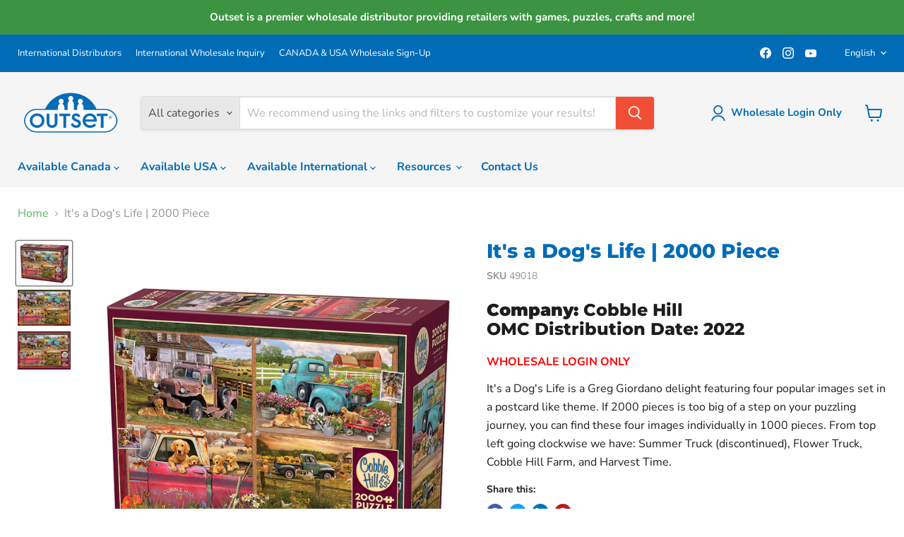

--- FILE ---
content_type: text/html; charset=utf-8
request_url: https://outsetmedia.com/products/its-a-dogs-life-2000-piece
body_size: 45185
content:
<!doctype html>
<html class="no-js no-touch" lang="en">
  <head>
  <script>
    window.Store = window.Store || {};
    window.Store.id = 79081734450;
  </script>
    <meta charset="utf-8">
    <meta http-equiv="x-ua-compatible" content="IE=edge">

    <link rel="preconnect" href="https://cdn.shopify.com">
    <link rel="preconnect" href="https://fonts.shopifycdn.com">
    <link rel="preconnect" href="https://v.shopify.com">
    <link rel="preconnect" href="https://cdn.shopifycloud.com">

    <title>It&#39;s a Dog&#39;s Life | 2000 Piece — Outset Media</title>

    
      <meta name="description" content="It&#39;s a Dog&#39;s Life is a Greg Giordano delight featuring four popular images set in a postcard like theme. If 2000 pieces is too big of a step on your puzzling journey, you can find these four images individually in 1000 pieces. From top left going clockwise we have: Summer Truck (discontinued), Flower Truck, Cobble Hill">
    

    
  <link rel="shortcut icon" href="//outsetmedia.com/cdn/shop/files/favicon-32x32_32x32.png?v=1689029034" type="image/png">


    
      <link rel="canonical" href="https://outsetmedia.com/products/its-a-dogs-life-2000-piece" />
    

    <meta name="viewport" content="width=device-width">

    
    















<meta property="og:site_name" content="Outset Media">
<meta property="og:url" content="https://outsetmedia.com/products/its-a-dogs-life-2000-piece">
<meta property="og:title" content="It&#39;s a Dog&#39;s Life  | 2000 Piece">
<meta property="og:type" content="website">
<meta property="og:description" content="It&#39;s a Dog&#39;s Life is a Greg Giordano delight featuring four popular images set in a postcard like theme. If 2000 pieces is too big of a step on your puzzling journey, you can find these four images individually in 1000 pieces. From top left going clockwise we have: Summer Truck (discontinued), Flower Truck, Cobble Hill">




    
    
    

    
    
    <meta
      property="og:image"
      content="https://outsetmedia.com/cdn/shop/files/49018-its-a-dogs-life-pkg-rgb_1200x955.jpg?v=1690399943"
    />
    <meta
      property="og:image:secure_url"
      content="https://outsetmedia.com/cdn/shop/files/49018-its-a-dogs-life-pkg-rgb_1200x955.jpg?v=1690399943"
    />
    <meta property="og:image:width" content="1200" />
    <meta property="og:image:height" content="955" />
    
    
    <meta property="og:image:alt" content="Social media image" />
  
















<meta name="twitter:title" content="It&#39;s a Dog&#39;s Life | 2000 Piece">
<meta name="twitter:description" content="It&#39;s a Dog&#39;s Life is a Greg Giordano delight featuring four popular images set in a postcard like theme. If 2000 pieces is too big of a step on your puzzling journey, you can find these four images individually in 1000 pieces. From top left going clockwise we have: Summer Truck (discontinued), Flower Truck, Cobble Hill">


    
    
    
      
      
      <meta name="twitter:card" content="summary_large_image">
    
    
    <meta
      property="twitter:image"
      content="https://outsetmedia.com/cdn/shop/files/49018-its-a-dogs-life-pkg-rgb_1200x600_crop_center.jpg?v=1690399943"
    />
    <meta property="twitter:image:width" content="1200" />
    <meta property="twitter:image:height" content="600" />
    
    
    <meta property="twitter:image:alt" content="Social media image" />
  



    <link rel="preload" href="//outsetmedia.com/cdn/fonts/nunito_sans/nunitosans_n7.25d963ed46da26098ebeab731e90d8802d989fa5.woff2" as="font" crossorigin="anonymous">
    <link rel="preload" as="style" href="//outsetmedia.com/cdn/shop/t/12/assets/theme.css?v=45149142083105839831755894490">

    <script>window.performance && window.performance.mark && window.performance.mark('shopify.content_for_header.start');</script><meta name="google-site-verification" content="PiyoJlxLfnPQCJzDbx1CI-MAe4MsM-DXCXkcAnbnVmk">
<meta id="shopify-digital-wallet" name="shopify-digital-wallet" content="/79081734450/digital_wallets/dialog">
<link rel="alternate" hreflang="x-default" href="https://outsetmedia.com/products/its-a-dogs-life-2000-piece">
<link rel="alternate" hreflang="en" href="https://outsetmedia.com/products/its-a-dogs-life-2000-piece">
<link rel="alternate" hreflang="fr" href="https://outsetmedia.com/fr/products/its-a-dogs-life-2000-piece">
<link rel="alternate" type="application/json+oembed" href="https://outsetmedia.com/products/its-a-dogs-life-2000-piece.oembed">
<script async="async" src="/checkouts/internal/preloads.js?locale=en-CA"></script>
<script id="shopify-features" type="application/json">{"accessToken":"2ed0fca16231a6144e2c8f1f207ef439","betas":["rich-media-storefront-analytics"],"domain":"outsetmedia.com","predictiveSearch":true,"shopId":79081734450,"locale":"en"}</script>
<script>var Shopify = Shopify || {};
Shopify.shop = "outset-media.myshopify.com";
Shopify.locale = "en";
Shopify.currency = {"active":"CAD","rate":"1.0"};
Shopify.country = "CA";
Shopify.theme = {"name":"3.4.2025 - WSG integration - Cart logic","id":176747118898,"schema_name":"Empire","schema_version":"9.1.1","theme_store_id":838,"role":"main"};
Shopify.theme.handle = "null";
Shopify.theme.style = {"id":null,"handle":null};
Shopify.cdnHost = "outsetmedia.com/cdn";
Shopify.routes = Shopify.routes || {};
Shopify.routes.root = "/";</script>
<script type="module">!function(o){(o.Shopify=o.Shopify||{}).modules=!0}(window);</script>
<script>!function(o){function n(){var o=[];function n(){o.push(Array.prototype.slice.apply(arguments))}return n.q=o,n}var t=o.Shopify=o.Shopify||{};t.loadFeatures=n(),t.autoloadFeatures=n()}(window);</script>
<script id="shop-js-analytics" type="application/json">{"pageType":"product"}</script>
<script defer="defer" async type="module" src="//outsetmedia.com/cdn/shopifycloud/shop-js/modules/v2/client.init-shop-cart-sync_C5BV16lS.en.esm.js"></script>
<script defer="defer" async type="module" src="//outsetmedia.com/cdn/shopifycloud/shop-js/modules/v2/chunk.common_CygWptCX.esm.js"></script>
<script type="module">
  await import("//outsetmedia.com/cdn/shopifycloud/shop-js/modules/v2/client.init-shop-cart-sync_C5BV16lS.en.esm.js");
await import("//outsetmedia.com/cdn/shopifycloud/shop-js/modules/v2/chunk.common_CygWptCX.esm.js");

  window.Shopify.SignInWithShop?.initShopCartSync?.({"fedCMEnabled":true,"windoidEnabled":true});

</script>
<script>(function() {
  var isLoaded = false;
  function asyncLoad() {
    if (isLoaded) return;
    isLoaded = true;
    var urls = ["https:\/\/customer-first-focus.b-cdn.net\/cffPCLoader_min.js?shop=outset-media.myshopify.com"];
    for (var i = 0; i < urls.length; i++) {
      var s = document.createElement('script');
      s.type = 'text/javascript';
      s.async = true;
      s.src = urls[i];
      var x = document.getElementsByTagName('script')[0];
      x.parentNode.insertBefore(s, x);
    }
  };
  if(window.attachEvent) {
    window.attachEvent('onload', asyncLoad);
  } else {
    window.addEventListener('load', asyncLoad, false);
  }
})();</script>
<script id="__st">var __st={"a":79081734450,"offset":-28800,"reqid":"f323818e-ff89-4973-a04c-9174d10fde91-1768832921","pageurl":"outsetmedia.com\/products\/its-a-dogs-life-2000-piece","u":"cf15b99bd111","p":"product","rtyp":"product","rid":8522270441778};</script>
<script>window.ShopifyPaypalV4VisibilityTracking = true;</script>
<script id="form-persister">!function(){'use strict';const t='contact',e='new_comment',n=[[t,t],['blogs',e],['comments',e],[t,'customer']],o='password',r='form_key',c=['recaptcha-v3-token','g-recaptcha-response','h-captcha-response',o],s=()=>{try{return window.sessionStorage}catch{return}},i='__shopify_v',u=t=>t.elements[r],a=function(){const t=[...n].map((([t,e])=>`form[action*='/${t}']:not([data-nocaptcha='true']) input[name='form_type'][value='${e}']`)).join(',');var e;return e=t,()=>e?[...document.querySelectorAll(e)].map((t=>t.form)):[]}();function m(t){const e=u(t);a().includes(t)&&(!e||!e.value)&&function(t){try{if(!s())return;!function(t){const e=s();if(!e)return;const n=u(t);if(!n)return;const o=n.value;o&&e.removeItem(o)}(t);const e=Array.from(Array(32),(()=>Math.random().toString(36)[2])).join('');!function(t,e){u(t)||t.append(Object.assign(document.createElement('input'),{type:'hidden',name:r})),t.elements[r].value=e}(t,e),function(t,e){const n=s();if(!n)return;const r=[...t.querySelectorAll(`input[type='${o}']`)].map((({name:t})=>t)),u=[...c,...r],a={};for(const[o,c]of new FormData(t).entries())u.includes(o)||(a[o]=c);n.setItem(e,JSON.stringify({[i]:1,action:t.action,data:a}))}(t,e)}catch(e){console.error('failed to persist form',e)}}(t)}const f=t=>{if('true'===t.dataset.persistBound)return;const e=function(t,e){const n=function(t){return'function'==typeof t.submit?t.submit:HTMLFormElement.prototype.submit}(t).bind(t);return function(){let t;return()=>{t||(t=!0,(()=>{try{e(),n()}catch(t){(t=>{console.error('form submit failed',t)})(t)}})(),setTimeout((()=>t=!1),250))}}()}(t,(()=>{m(t)}));!function(t,e){if('function'==typeof t.submit&&'function'==typeof e)try{t.submit=e}catch{}}(t,e),t.addEventListener('submit',(t=>{t.preventDefault(),e()})),t.dataset.persistBound='true'};!function(){function t(t){const e=(t=>{const e=t.target;return e instanceof HTMLFormElement?e:e&&e.form})(t);e&&m(e)}document.addEventListener('submit',t),document.addEventListener('DOMContentLoaded',(()=>{const e=a();for(const t of e)f(t);var n;n=document.body,new window.MutationObserver((t=>{for(const e of t)if('childList'===e.type&&e.addedNodes.length)for(const t of e.addedNodes)1===t.nodeType&&'FORM'===t.tagName&&a().includes(t)&&f(t)})).observe(n,{childList:!0,subtree:!0,attributes:!1}),document.removeEventListener('submit',t)}))}()}();</script>
<script integrity="sha256-4kQ18oKyAcykRKYeNunJcIwy7WH5gtpwJnB7kiuLZ1E=" data-source-attribution="shopify.loadfeatures" defer="defer" src="//outsetmedia.com/cdn/shopifycloud/storefront/assets/storefront/load_feature-a0a9edcb.js" crossorigin="anonymous"></script>
<script data-source-attribution="shopify.dynamic_checkout.dynamic.init">var Shopify=Shopify||{};Shopify.PaymentButton=Shopify.PaymentButton||{isStorefrontPortableWallets:!0,init:function(){window.Shopify.PaymentButton.init=function(){};var t=document.createElement("script");t.src="https://outsetmedia.com/cdn/shopifycloud/portable-wallets/latest/portable-wallets.en.js",t.type="module",document.head.appendChild(t)}};
</script>
<script data-source-attribution="shopify.dynamic_checkout.buyer_consent">
  function portableWalletsHideBuyerConsent(e){var t=document.getElementById("shopify-buyer-consent"),n=document.getElementById("shopify-subscription-policy-button");t&&n&&(t.classList.add("hidden"),t.setAttribute("aria-hidden","true"),n.removeEventListener("click",e))}function portableWalletsShowBuyerConsent(e){var t=document.getElementById("shopify-buyer-consent"),n=document.getElementById("shopify-subscription-policy-button");t&&n&&(t.classList.remove("hidden"),t.removeAttribute("aria-hidden"),n.addEventListener("click",e))}window.Shopify?.PaymentButton&&(window.Shopify.PaymentButton.hideBuyerConsent=portableWalletsHideBuyerConsent,window.Shopify.PaymentButton.showBuyerConsent=portableWalletsShowBuyerConsent);
</script>
<script data-source-attribution="shopify.dynamic_checkout.cart.bootstrap">document.addEventListener("DOMContentLoaded",(function(){function t(){return document.querySelector("shopify-accelerated-checkout-cart, shopify-accelerated-checkout")}if(t())Shopify.PaymentButton.init();else{new MutationObserver((function(e,n){t()&&(Shopify.PaymentButton.init(),n.disconnect())})).observe(document.body,{childList:!0,subtree:!0})}}));
</script>

<script>window.performance && window.performance.mark && window.performance.mark('shopify.content_for_header.end');</script>

    <link href="//outsetmedia.com/cdn/shop/t/12/assets/theme.css?v=45149142083105839831755894490" rel="stylesheet" type="text/css" media="all" />

    
    <script>
      window.Theme = window.Theme || {};
      window.Theme.version = '9.1.1';
      window.Theme.name = 'Empire';
      window.Theme.routes = {
        "root_url": "/",
        "account_url": "/account",
        "account_login_url": "/account/login",
        "account_logout_url": "/account/logout",
        "account_register_url": "/account/register",
        "account_addresses_url": "/account/addresses",
        "collections_url": "/collections",
        "all_products_collection_url": "/collections/all",
        "search_url": "/search",
        "predictive_search_url": "/search/suggest",
        "cart_url": "/cart",
        "cart_add_url": "/cart/add",
        "cart_change_url": "/cart/change",
        "cart_clear_url": "/cart/clear",
        "product_recommendations_url": "/recommendations/products",
      };
    </script>
    

  


<script>
  document.addEventListener("DOMContentLoaded", function(event) {
    const style = document.getElementById('wsg-custom-style');
    if (typeof window.isWsgCustomer != "undefined" && isWsgCustomer) {
      style.innerHTML = `
        ${style.innerHTML} 
        /* A friend of hideWsg - this will _show_ only for wsg customers. Add class to an element to use */
        .showWsg {
          display: unset;
        }
        /* wholesale only CSS */
        .additional-checkout-buttons, .shopify-payment-button {
          display: none !important;
        }
        .productitem--price,
        .productitem--info .price {
          color: #5fb45f !important;
          font-family: "Nunito Sans", sans-serif !important;
          font-size: 16px !important;
          font-weight: 400 !important;
          line-height: 23px !important;
        }
        .wsg-proxy-container select {
          background-color: 
          ${
        document.querySelector('input').style.backgroundColor
          ? document.querySelector('input').style.backgroundColor
          : 'white'
        } !important;
        }
      `;
    } else {
      style.innerHTML = `
        ${style.innerHTML}
        /* Add CSS rules here for NOT wsg customers - great to hide elements from retail when we can't access the code driving the element */
        
      `;
    }

    if (typeof window.embedButtonBg !== undefined && typeof window.embedButtonText !== undefined && window.embedButtonBg !== window.embedButtonText) {
      style.innerHTML = `
        ${style.innerHTML}
        .wsg-button-fix {
          background: ${embedButtonBg} !important;
          border-color: ${embedButtonBg} !important;
          color: ${embedButtonText} !important;
        }
      `;
    }

    // =========================
    //         CUSTOM JS
    // ==========================
    if (document.querySelector(".wsg-proxy-container")) {
      initNodeObserver(wsgCustomJs);
    }
  })

  function wsgCustomJs() {

    // update button classes
    const button = document.querySelectorAll(".wsg-button-fix");
    let buttonClass = "button-primary";
    buttonClass = buttonClass.split(" ");
    for (let i = 0; i < button.length; i++) {
      button[i].classList.add(... buttonClass);
    }

    // wsgCustomJs window placeholder
    // update secondary btn color on proxy cart
    if (document.getElementById("wsg-checkout-one")) {
      const checkoutButton = document.getElementById("wsg-checkout-one");
      let wsgBtnColor = window.getComputedStyle(checkoutButton).backgroundColor;
      let wsgBtnBackground = "none";
      let wsgBtnBorder = "thin solid " + wsgBtnColor;
      let wsgBtnPadding = window.getComputedStyle(checkoutButton).padding;
      let spofBtn = document.querySelectorAll(".spof-btn");
      for (let i = 0; i < spofBtn.length; i++) {
        spofBtn[i].style.background = wsgBtnBackground;
        spofBtn[i].style.color = wsgBtnColor;
        spofBtn[i].style.border = wsgBtnBorder;
        spofBtn[i].style.padding = wsgBtnPadding;
      }
    }

    // update Quick Order Form label
    if (typeof window.embedSPOFLabel != "undefined" && embedSPOFLabel) {
      document.querySelectorAll(".spof-btn").forEach(function(spofBtn) {
        spofBtn.removeAttribute("data-translation-selector");
        spofBtn.innerHTML = embedSPOFLabel;
      });
    }
  }

  function initNodeObserver(onChangeNodeCallback) {

    // Select the node that will be observed for mutations
    const targetNode = document.querySelector(".wsg-proxy-container");

    // Options for the observer (which mutations to observe)
    const config = {
      attributes: true,
      childList: true,
      subtree: true
    };

    // Callback function to execute when mutations are observed
    const callback = function(mutationsList, observer) {
      for (const mutation of mutationsList) {
        if (mutation.type === 'childList') {
          onChangeNodeCallback();
          observer.disconnect();
        }
      }
    };

    // Create an observer instance linked to the callback function
    const observer = new MutationObserver(callback);

    // Start observing the target node for configured mutations
    observer.observe(targetNode, config);
  }
</script>


<style id="wsg-custom-style">
  /* A friend of hideWsg - this will _show_ only for wsg customers. Add class to an element to use */
  .showWsg {
    display: none;
  }
  /* Signup/login */
  #wsg-signup select,
  #wsg-signup input,
  #wsg-signup textarea {
    height: 46px;
    border: thin solid #d1d1d1;
    padding: 6px 10px;
  }
  #wsg-signup textarea {
    min-height: 100px;
  }
  .wsg-login-input {
    height: 46px;
    border: thin solid #d1d1d1;
    padding: 6px 10px;
  }
  #wsg-signup select {
  }
/*   Quick Order Form */
  .wsg-table td {
    border: none;
    min-width: 150px;
  }
  .wsg-table tr {
    border-bottom: thin solid #d1d1d1; 
    border-left: none;
  }
  .wsg-table input[type="number"] {
    border: thin solid #d1d1d1;
    padding: 5px 15px;
    min-height: 42px;
  }
  #wsg-spof-link a {
    text-decoration: inherit;
    color: inherit;
  }
  .wsg-proxy-container {
    margin-top: 0% !important;
  }
  @media screen and (max-width:768px){
    .wsg-proxy-container .wsg-table input[type="number"] {
        max-width: 80%; 
    }
    .wsg-center img {
      width: 50px !important;
    }
    .wsg-variant-price-area {
      min-width: 70px !important;
    }
  }
  /* Submit button */
  #wsg-cart-update{
    padding: 8px 10px;
    min-height: 45px;
    max-width: 100% !important;
  }
  .wsg-table {
    background: inherit !important;
  }
  .wsg-spof-container-main {
    background: inherit !important;
  }
  /* General fixes */
  .wsg-hide-prices {
    opacity: 0;
  }
  .wsg-ws-only .button {
    margin: 0;
  }
    #wsg-login input.wsg-submit-copy,
  #wsg-account-create input.wsg-submit-copy,
  #wsg-signup-container #wsg-submit  {
    border: 1px solid rgb(240, 79, 54) !important; 
    background: rgb(240, 79, 54) !important; 
    color: white !important;
    cursor: pointer;
    padding: 10px;
    border-radius: 5px;
  }
  .spof-btn {
    text-decoration: none;
   }
   .wsg-all-errors-banner {
    top: 28% !important;
  }
</style>

    
<!-- BEGIN app block: shopify://apps/wholesale-gorilla/blocks/wsg-header/c48d0487-dff9-41a4-94c8-ec6173fe8b8d -->

   
  















  <!-- check for wsg customer - this now downcases to compare so we are no longer concerned about case matching in tags -->


      
      
      
      
      
      <!-- ajax data -->
      
        
          
        
      
      <script>
        console.log("Wsg-header release 5.22.24")
        // here we need to check if we on a previw theme and set the shop config from the metafield
        
const wsgShopConfigMetafields = {
            
          
            
          
            
          
            
              shopConfig : {"btnClasses":"button-primary","hideDomElements":[".hideWsg"],"wsgPriceSelectors":{"productPrice":[".product-pricing",".product-block--price"],"collectionPrices":[".productitem--info .price",".price__current",".productitem--price",".search-flydown--product-price"]},"autoInstall":false,"wsgAjax":true,"wsgMultiAjax":false,"wsgAjaxSettings":{"price":".atc--product-details--price-value","linePrice":"","subtotal":".atc-subtotal--price","checkoutBtn":".atc-button--checkout"},"wsgSwatch":"","wsgAccountPageSelector":".account-page-masthead h1","wsgVolumeTable":".product-block--key_details","excludedSections":[],"productSelectors":[".productgrid--item",".search-flydown--product",".featured-product__container"],"wsgQVSelector":[""],"fileList":[],"wsgVersion":6,"themeId":176747118898,"installing":false},
            
          
            
              shopConfig154208338226 : {"btnClasses":"","hideDomElements":[".hideWsg","s.price-item",".section-featured-product .price","span.price__badge-sale"],"wsgPriceSelectors":{"productPrice":["product-info .price-item",".product .price-item"],"collectionPrices":[".card-information .price",".predictive-search__item-content .price"]},"autoInstall":false,"wsgMultiAjax":false,"wsgAjaxSettings":{"price":"td.cart-item__details > div.product-option","linePrice":"td.cart-item__totals > .cart-item__price-wrapper > .price","subtotal":".totals__subtotal-value","checkoutBtn":"[name='checkout']"},"buttonClasses":"","wsgSwatch":"","wsgAccountPageSelector":"h1","wsgVolumeTable":".product-form__submit","excludedSections":[],"productSelectors":[".product-grid > .grid__item",".predictive-search__list-item"],"wsgQVSelector":[],"fileList":[],"wsgVersion":6,"installing":false,"themeId":154208338226},
            
          
            
              shopConfig154267713842 : {"btnClasses":"button-primary","hideDomElements":[".hideWsg",".live-search"],"wsgPriceSelectors":{"productPrice":[".product__price .money"],"collectionPrices":[".price",".price__current",".productitem--price"]},"autoInstall":false,"wsgAjax":true,"wsgMultiAjax":false,"wsgAjaxSettings":{"price":".atc--product-details--price-value","linePrice":"","subtotal":".atc-subtotal--price","checkoutBtn":".atc-button--checkout"},"wsgSwatch":"","wsgAccountPageSelector":".account-page-masthead h1","wsgVolumeTable":".product-form--atc","excludedSections":[],"productSelectors":[".productgrid--item",".search-flydown--product"],"wsgQVSelector":[],"fileList":[],"wsgVersion":6,"installing":false,"themeId":154267713842},
            
          
            
              shopConfig167872790834 : {"btnClasses":"button-primary","hideDomElements":[".hideWsg"],"wsgPriceSelectors":{"productPrice":[".product-pricing"],"collectionPrices":[".price",".price__current",".productitem--price",".search-flydown--product-price"]},"autoInstall":false,"wsgAjax":true,"wsgMultiAjax":false,"wsgAjaxSettings":{"price":".atc--product-details--price-value","linePrice":"","subtotal":".atc-subtotal--price","checkoutBtn":".atc-button--checkout"},"wsgSwatch":"","wsgAccountPageSelector":".account-page-masthead h1","wsgVolumeTable":".product-form--atc","excludedSections":[],"productSelectors":[".productgrid--item",".search-flydown--product"],"wsgQVSelector":[],"fileList":[],"wsgVersion":6,"themeId":167872790834,"installing":false},
            
          
            
              shopConfig170098032946 : {"btnClasses":"button-primary","hideDomElements":[".hideWsg"],"wsgPriceSelectors":{"productPrice":[".product-pricing",".product-block--price"],"collectionPrices":[".productitem--info .price",".price__current",".productitem--price",".search-flydown--product-price"]},"autoInstall":false,"wsgAjax":true,"wsgMultiAjax":false,"wsgAjaxSettings":{"price":".atc--product-details--price-value","linePrice":"","subtotal":".atc-subtotal--price","checkoutBtn":".atc-button--checkout"},"wsgSwatch":"","wsgAccountPageSelector":".account-page-masthead h1","wsgVolumeTable":".product-block--key_details","excludedSections":[],"productSelectors":[".productgrid--item",".search-flydown--product",".featured-product__container"],"wsgQVSelector":[""],"fileList":[],"wsgVersion":6,"themeId":170098032946,"installing":false},
            
          
            
              shopConfig171212374322 : {"btnClasses":"","hideDomElements":[".hideWsg"],"wsgPriceSelectors":{"productPrice":[],"collectionPrices":[]},"autoInstall":true,"wsgMultiAjax":false,"wsgAjaxSettings":{"price":"","linePrice":"","subtotal":"","checkoutBtn":""},"wsgSwatch":"","wsgAccountPageSelector":"","wsgVolumeTable":"","excludedSections":[],"productSelectors":[],"wsgQVSelector":[""],"fileList":[],"wsgATCButtonsSelectors":[],"wsgVersion":6,"themeId":171212374322},
            
          
}
        let wsgShopConfig = {"btnClasses":"button-primary","hideDomElements":[".hideWsg"],"wsgPriceSelectors":{"productPrice":[".product-pricing",".product-block--price"],"collectionPrices":[".productitem--info .price",".price__current",".productitem--price",".search-flydown--product-price"]},"autoInstall":false,"wsgAjax":true,"wsgMultiAjax":false,"wsgAjaxSettings":{"price":".atc--product-details--price-value","linePrice":"","subtotal":".atc-subtotal--price","checkoutBtn":".atc-button--checkout"},"wsgSwatch":"","wsgAccountPageSelector":".account-page-masthead h1","wsgVolumeTable":".product-block--key_details","excludedSections":[],"productSelectors":[".productgrid--item",".search-flydown--product",".featured-product__container"],"wsgQVSelector":[""],"fileList":[],"wsgVersion":6,"themeId":176747118898,"installing":false};
        if (window.Shopify.theme.role !== 'main') {
          const wsgShopConfigUnpublishedTheme = wsgShopConfigMetafields[`shopConfig${window.Shopify.theme.id}`];
          if (wsgShopConfigUnpublishedTheme) {
            wsgShopConfig = wsgShopConfigUnpublishedTheme;
          }
        }
        // ==========================================
        //      Set global liquid variables
        // ==========================================
        // general variables 1220
        var wsgVersion = 6.0;
        var wsgActive = true;
        // the permanent domain of the shop
        var shopPermanentDomain = 'outset-media.myshopify.com';
        const wsgShopOrigin = 'https://outsetmedia.com';
        const wsgThemeTemplate = 'product.puzzles';
        //customer
        var isWsgCustomer = 
          false
        ;
        var wsgCustomerTags = null
        var wsgCustomerId = null
        // execution variables
        var wsgRunCollection;
        var wsgCollectionObserver;
        var wsgRunProduct;
        var wsgRunAccount;
        var wsgRunCart;
        var wsgRunSinglePage;
        var wsgRunSignup;
        var wsgRunSignupV2;
        var runProxy;
        // wsgData
        var wsgData = {"hostedStore":{"branding":{"shopName":"Outset Media","isShowLogo":true},"accountPage":{"title":"My Wholesale Account"},"cartPage":{"title":"Your Cart","description":"<p><br></p>"},"catalogPage":{"collections":[{"handle":"blue-orange-games","id":"gid://shopify/Collection/453520589106","title":"Blue Orange Games"},{"handle":"choose-books","id":"gid://shopify/Collection/475988525362","title":"CHOOSE Books"},{"handle":"cobble-hill","id":"gid://shopify/Collection/453520523570","title":"Cobble Hill"},{"handle":"craft-buddy","id":"gid://shopify/Collection/453520654642","title":"Craft Buddy"},{"handle":"fat-brain-toys","id":"gid://shopify/Collection/453520621874","title":"Fat Brain Toys"},{"handle":"jack-pine","id":"gid://shopify/Collection/453520556338","title":"Jack Pine"},{"handle":"late-for-the-sky","id":"gid://shopify/Collection/453520752946","title":"Late for the Sky"},{"handle":"madd-capp","id":"gid://shopify/Collection/453801247026","title":"Madd Capp"},{"handle":"mindware-games","id":"gid://shopify/Collection/453520884018","title":"MindWare Games"},{"handle":"outset-games","id":"gid://shopify/Collection/453520458034","title":"Outset"},{"handle":"popular-playthings","id":"gid://shopify/Collection/453801378098","title":"Popular Playthings"},{"handle":"be-amazing-toys","id":"gid://shopify/Collection/453801115954","title":"Be Amazing Toys"},{"handle":"playmonster","id":"gid://shopify/Collection/453801312562","title":"PlayMonster"},{"handle":"accessories","id":"gid://shopify/Collection/454125781298","title":"Accessories"},{"handle":"displays","id":"gid://shopify/Collection/455146897714","title":"Displays"}],"hideSoldOut":false,"imageAspectRatio":"adaptToImage","numberOfColumns":5,"productsPerPage":99},"spofPage":{"title":"Quick Order Form","description":"<p>Order Cobble Hill puzzles quickly. For all other products, please shop the website.</p>"},"colorSettings":{"background":"#FFFFFF","primaryColor":"#000000","secondaryColor":"#FFFFFF","textColor":"#000000"},"footer":{"contactInformation":"<p>All orders will be reviewed by your sales rep who will then reach out to you with freight and terms.</p>","termsOfService":false,"privacyPolicy":false},"bannerText":"You are logged in to your wholesale account"},"translations":{"custom":false,"enable":true,"language":"english","translateBasedOnMarket":true},"shop_preferences":{"cart":{"note":{"description":"<p><br></p>","isRequired":false},"poNumber":{"isRequired":false,"isShow":true},"termsAndConditions":{"isEnable":false,"text":""}},"exclusionsAndLocksSettings":{"hidePrices":{"link":"","loginToViewPrices":true,"replacementText":"","loginToViewPricesStatus":"enabled"}},"transitions":{"installedTransitions":true,"showTransitions":false},"retailPrice":{"enable":false,"label":" MSRP","lowerOpacity":true,"strikethrough":false},"autoBackorder":false,"checkInventory":true,"customWholesaleDiscountLabel":"","draftNotification":true,"exclusions":[],"hideExclusions":true,"lockedPages":[{"isAllWholesaleCustomers":false,"isAllRetailCustomers":false,"customerTag":"WSUSD","isEntireStore":false,"urls":["https://outsetmedia.com/collections/available-canada","https://outsetmedia.com/collections/new-canada","https://outsetmedia.com/collections/crafts-canada","https://outsetmedia.com/collections/puzzles-canada","https://outsetmedia.com/collections/toys-canada","https://outsetmedia.com/collections/books-canada","https://outsetmedia.com/collections/available-canada-company-link","https://outsetmedia.com/collections/accessories-canada","https://outsetmedia.com/collections/games-canada"],"allowlistUrls":[],"_id":"666a14b6394b4f4d9431e86e"},{"isAllWholesaleCustomers":false,"isAllRetailCustomers":true,"customerTag":"","isEntireStore":false,"urls":["https://outsetmedia.com/collections/clearance"],"allowlistUrls":[],"_id":"6723a291874f7f6afed976d4"}],"marketSetting":false,"minOrder":-1,"showShipPartial":false,"tagsOverrideExclusions":[{"visibility":"cantView","customerTag":"WSUSD","productTag":"WS-CDN-ONLY","_id":"667ed76e3c57ec175bada51e"},{"customerTag":"WSCDN","productTag":"Clearance-Canada","visibility":"exclusiveAccess","_id":"6709836869ec8f9112407a45"},{"customerTag":"WSCDN","productTag":"WS-USD-ONLY","visibility":"cantView","_id":"670e89caec46e5191a68cf19"},{"customerTag":"NONCHIRP","productTag":"NONCHIRP","visibility":"cantView","_id":"6875784fc248bde0768fe660"},{"customerTag":"QC","productTag":"BlueOrangeGamesQC","visibility":"cantView","_id":"67d9d21244e7211a8b644e1c"},{"customerTag":"NONCHIRPUSA","productTag":"NONCHIRPUSA","visibility":"cantView","_id":"688ba63f9160a3cf4fabb2db"}],"taxLabel":"","taxRate":-1,"retailExclusionsStatus":"enabled","includeTaxInPriceRule":false},"page_styles":{"btnClasses":"","proxyMargin":0,"shipMargin":50},"volume_discounts":{"quantity_discounts":{"collections":[],"products":[]},"settings":{"product_price_table":{},"custom_messages":{"custom_banner":{"banner_default":true,"banner_input":"Spend {{$}}, receive {{%}} off of your order."},"custom_success":{"success_default":true,"success_input":"Congratulations!  You received {{%}} off of your order!"}}},"discounts":[],"enabled":true},"shipping_rates":{"handlingFee":{"type":"flat","amount":-1,"percent":-1,"min":-1,"max":-1,"label":""},"itemReservationOnInternational":{"isEnabledCustomReservationTime":false,"isReserveInventory":false,"reserveInventoryDays":60},"internationalMsg":{"message":"<p>Because you are outside of our home country we will calculate your shipping and send you an invoice shortly.</p>","title":"Thank you for your order!"},"localPickup":{"fee":-1,"instructions":"","isEnabled":false,"locations":[],"minOrderPrice":0,"pickupTime":""},"localDelivery":{"isEnabled":true,"minOrderPrice":0},"autoApplyLowestRate":true,"customShippingRateLabel":"","deliveryTime":"","fixedPercent":-1,"flatRate":-1,"freeShippingMin":-1,"ignoreAll":false,"ignoreCarrierRates":false,"ignoreShopifyFreeRates":false,"isIncludeLocalDeliveryInLowestRate":true,"redirectInternational":false,"useShopifyDefault":false},"single_page":{"collapseCollections":true,"isHideSPOFbtn":true,"isShowInventoryInfo":false,"isShowSku":true,"linkInCart":true,"menuAction":"include","message":"","excludeCollections":{"gid://shopify/Collection/468886585650":{"handle":"new-cobble-hill","id":"gid://shopify/Collection/468886585650","title":"New Cobble Hill"},"gid://shopify/Collection/476186214706":{"handle":"cobble-hill-2000-piece","id":"gid://shopify/Collection/476186214706","title":"Cobble Hill 2000 Piece"},"gid://shopify/Collection/476186018098":{"handle":"cobble-hill-1000","id":"gid://shopify/Collection/476186018098","title":"Cobble Hill 1000 Piece"},"gid://shopify/Collection/476186083634":{"handle":"cobble-hill-500","id":"gid://shopify/Collection/476186083634","title":"Cobble Hill 500 Piece"},"gid://shopify/Collection/476186149170":{"handle":"cobble-hill-350-piece","id":"gid://shopify/Collection/476186149170","title":"Cobble Hill 350 Piece"},"gid://shopify/Collection/476186116402":{"handle":"cobble-hill-275-piece","id":"gid://shopify/Collection/476186116402","title":"Cobble Hill 275 Piece"},"gid://shopify/Collection/476186247474":{"handle":"cobble-hill-floor-puzzle","id":"gid://shopify/Collection/476186247474","title":"Cobble Hill Floor Puzzle"},"gid://shopify/Collection/476186181938":{"handle":"cobble-hill-tray-puzzle","id":"gid://shopify/Collection/476186181938","title":"Cobble Hill Tray Puzzle"},"gid://shopify/Collection/476186411314":{"handle":"cobble-hill-modular-1","id":"gid://shopify/Collection/476186411314","title":"Cobble Hill Modular"},"gid://shopify/Collection/491790860594":{"handle":"enjoy-puzzle","id":"gid://shopify/Collection/491790860594","title":"Enjoy Puzzle"},"gid://shopify/Collection/453520654642":{"handle":"craft-buddy","id":"gid://shopify/Collection/453520654642","title":"Craft Buddy"},"gid://shopify/Collection/453520556338":{"handle":"jack-pine","id":"gid://shopify/Collection/453520556338","title":"Jack Pine"},"gid://shopify/Collection/453520752946":{"handle":"late-for-the-sky","id":"gid://shopify/Collection/453520752946","title":"Late for the Sky"},"gid://shopify/Collection/453520458034":{"handle":"outset-games","id":"gid://shopify/Collection/453520458034","title":"Outset"},"gid://shopify/Collection/477305143602":{"handle":"accessories-usa","id":"gid://shopify/Collection/477305143602","title":"Accessories USA"},"gid://shopify/Collection/455146897714":{"handle":"displays","id":"gid://shopify/Collection/455146897714","title":"Displays"},"gid://shopify/Collection/454125781298":{"handle":"accessories-canada","id":"gid://shopify/Collection/454125781298","title":"Accessories Canada"},"gid://shopify/Collection/453801115954":{"handle":"be-amazing-toys","id":"gid://shopify/Collection/453801115954","title":"Be Amazing Toys"},"gid://shopify/Collection/453520589106":{"handle":"blue-orange-games","id":"gid://shopify/Collection/453520589106","title":"Blue Orange Games"},"gid://shopify/Collection/475988525362":{"handle":"choose-books","id":"gid://shopify/Collection/475988525362","title":"CHOOSE Books"},"gid://shopify/Collection/453520621874":{"handle":"fat-brain-toys","id":"gid://shopify/Collection/453520621874","title":"Fat Brain Toys"},"gid://shopify/Collection/477807608114":{"handle":"good-game-company","id":"gid://shopify/Collection/477807608114","title":"Good Game Company"},"gid://shopify/Collection/453801247026":{"handle":"madd-capp","id":"gid://shopify/Collection/453801247026","title":"Madd Capp"},"gid://shopify/Collection/453520884018":{"handle":"mindware-games","id":"gid://shopify/Collection/453520884018","title":"MindWare Games"},"gid://shopify/Collection/453801312562":{"handle":"playmonster","id":"gid://shopify/Collection/453801312562","title":"PlayMonster"},"gid://shopify/Collection/453801378098":{"handle":"popular-playthings","id":"gid://shopify/Collection/453801378098","title":"Popular Playthings"},"gid://shopify/Collection/453801476402":{"handle":"royal-and-langnickel","id":"gid://shopify/Collection/453801476402","title":"Royal and Langnickel"}},"spofButtonText":"Quick Order Form"},"net_orders":{"netRedirect":{"autoEmail":false,"message":"<h4>A sales rep will reach out to you with a finalized invoice.</h4><h4>Please note that this order will be reviewed for available stock, any minimum product requirements (case packs), applicable freight, applicable taxes.</h4>","title":"Thank you for your order!"},"autoPending":true,"defaultPaymentTermsTemplateId":"","enabled":true,"isEnabledCustomReservationTime":false,"isReserveInventory":false,"netTag":"NET","netTags":[],"reserveInventoryDays":60},"customer":{"signup":{"autoInvite":false,"autoTags":[],"taxExempt":false},"accountMessage":"<h1><a href=\"https://outsetmedia.com/collections/available-canada\" target=\"_blank\">SHOP IN CANADA</a> | <a href=\"https://outsetmedia.com/collections/available-north-america\" target=\"_blank\">SHOP IN USA</a></h1><p><br></p><h1><strong>IMPORTANT REMINDER!</strong> Maximum <strong>200</strong> <strong>SKUs (line items) per</strong> order. <u>Example</u>: Add 200 SKUs, each with Qty 12, that is okay. You cannot submit an order with more than 200 SKUs in your cart.</h1><p><br></p><h3><strong>The cart icon in the top corner indicates # of SKUs - so keep your eye on it!</strong></h3>","accountPendingTitle":"Account Being Reviewed for Approval","loginMessage":"Log in to your wholesale account here.","redirectMessage":"<h2><strong>Next step for <u>existing</u> customers:</strong> Wait for your email invitation to create a password. It comes from connect@outsetmedia.com.</h2><p><br></p><h2><strong>Next step for <u>new</u> inquiries: </strong>A rep will be in touch to confirm your interest. After you've been approved for online ordering, you'll receive an email invitation to create a password.</h2><p><br></p><h4><strong>Note</strong>: Approvals for online ordering are usually between Monday and Friday 7AM PST to 3PM PST (and possibly after hours). We do our best to vet submissions quickly and get you access. But please be patient and keep an eye out for the Account Activation email. Thank you!</h4>"},"quantity":{"cart":{},"collections":[],"migratedToCurrent":true,"products":[]},"activeTags":["WSUSD","WSINT","WSCDN","wsgTestTag"],"hideDrafts":[],"server_link":"https://www.wholesalegorilla.app/shop_assets/wsg-index.js","tier":"premium","updateShopAnalyticsJobId":1998,"updateCustomersTagsJobId":954,"isPauseShop":false,"installStatus":"complete"}
        var wsgTier = 'premium'
        // AJAX variables
        var wsgRunAjax;
        var wsgAjaxCart;
        // product variables
        var wsgCollectionsList = [{"id":454098354482,"handle":"2000-piece","title":"2000 Piece","updated_at":"2026-01-19T04:09:42-08:00","body_html":"","published_at":"2023-07-13T09:26:07-07:00","sort_order":"alpha-asc","template_suffix":"","disjunctive":false,"rules":[{"column":"tag","relation":"equals","condition":"2000 Piece"}],"published_scope":"web"},{"id":453895553330,"handle":"available-canada","title":"Available Canada","updated_at":"2026-01-18T04:11:17-08:00","body_html":"\u003ch3\u003e\n\u003cstrong\u003eYou can use the filters to narrow your search by Company (brand), Product Type (toys, games, crafts, books, puzzles), etc.\u003c\/strong\u003e \u003c\/h3\u003e\n\u003cp\u003e\u003cspan style=\"color: #f70e0e;\"\u003e\u003cstrong\u003eNote: Blue Orange Games not distributed in Quebec by Outset.\u003c\/strong\u003e\u003c\/span\u003e\u003c\/p\u003e","published_at":"2023-07-11T12:55:55-07:00","sort_order":"alpha-asc","template_suffix":"","disjunctive":true,"rules":[{"column":"tag","relation":"equals","condition":"Available Canada (sans Quebec)"},{"column":"tag","relation":"equals","condition":"Available Canada"}],"published_scope":"web"},{"id":453896012082,"handle":"available-international","title":"Available International","updated_at":"2026-01-18T04:11:17-08:00","body_html":"All products available internationally, being outside of North America, will be presented here. Please use the filters to narrow your search. If you're a retailer with questions, please contact Sarah Winter, our International Sales Manager or use the Contact Us form to reach one of our administrative team members who will direct your question to the appropriate person.","published_at":"2023-07-11T13:00:11-07:00","sort_order":"best-selling","template_suffix":"","disjunctive":false,"rules":[{"column":"tag","relation":"equals","condition":"Available International"}],"published_scope":"web"},{"id":453895684402,"handle":"available-north-america","title":"Available USA","updated_at":"2026-01-18T04:11:17-08:00","body_html":"\u003ch3\u003e\n\u003cstrong\u003eYou can use the filters to narrow your search by company (brand), product type (games, crafts, puzzles), etc.\u003c\/strong\u003e \u003c\/h3\u003e","published_at":"2023-07-11T12:58:20-07:00","sort_order":"manual","template_suffix":"","disjunctive":true,"rules":[{"column":"tag","relation":"equals","condition":"Available North America"},{"column":"tag","relation":"equals","condition":"Available USA"}],"published_scope":"web"},{"id":455311491378,"handle":"best-sellers-puzzles","updated_at":"2026-01-19T04:09:42-08:00","published_at":"2023-07-24T21:45:00-07:00","sort_order":"best-selling","template_suffix":"","published_scope":"web","title":"Best Sellers Puzzles","body_html":""},{"id":453520523570,"handle":"cobble-hill","title":"Cobble Hill - All","updated_at":"2026-01-18T04:11:17-08:00","body_html":"\u003cp data-mce-fragment=\"1\"\u003e\u003cspan data-mce-fragment=\"1\"\u003eCobble Hill was founded in 2005 with a desire to bring quality puzzles with a loving, whimsical, nostalgic feel to jigsaw puzzle enthusiasts around the world! The North American made puzzles have been described as nostalgic, lively, endearing, sweet, and durable.  Its high-quality linen paper reduces glare and makes it the perfect piece to frame as art in your home.  In an ever growing technological market, it has become increasingly more important to find ways to bring families and friends together in a social atmosphere that lends to good conversations and quality time together!\u003c\/span\u003e\u003c\/p\u003e\n\u003cp data-mce-fragment=\"1\"\u003e\u003cspan data-mce-fragment=\"1\"\u003eOutset is excited to distribute Cobble Hill puzzles and confident that puzzle enthusiasts will continue to enjoy the quality and selection for years to come.\u003c\/span\u003e\u003c\/p\u003e","published_at":"2023-07-07T20:27:54-07:00","sort_order":"alpha-asc","template_suffix":"","disjunctive":true,"rules":[{"column":"tag","relation":"equals","condition":"Cobble Hill"},{"column":"tag","relation":"equals","condition":"Company_Cobble Hill"},{"column":"tag","relation":"equals","condition":"Cobble Hill CYOP"}],"published_scope":"web"},{"id":476186214706,"handle":"cobble-hill-2000-piece","title":"Cobble Hill 2000 Piece","updated_at":"2026-01-19T04:09:42-08:00","body_html":"","published_at":"2024-05-17T08:21:15-07:00","sort_order":"alpha-asc","template_suffix":"","disjunctive":false,"rules":[{"column":"tag","relation":"equals","condition":"Cobble Hill"},{"column":"tag","relation":"equals","condition":"2000 Piece"}],"published_scope":"web"},{"id":492250759474,"handle":"made-in-usa","title":"Made in USA","updated_at":"2026-01-18T04:11:17-08:00","body_html":"","published_at":"2025-02-10T09:37:26-08:00","sort_order":"best-selling","template_suffix":"","disjunctive":false,"rules":[{"column":"product_metafield_definition","relation":"equals","condition":"USA"}],"published_scope":"web"},{"id":453899125042,"handle":"puzzles","title":"Puzzles","updated_at":"2026-01-18T04:11:17-08:00","body_html":"\u003cp\u003eThe peace of puzzling pieces or perhaps a teaser for the brain, either is enjoyable even if you strain - but just a wee bit. We all love a good challenge for the mind, and especially when we get the satisfaction of accomplishing (or defeating) the obstacle in front of us.\u003c\/p\u003e\n\u003cp\u003eOutset is not short on its puzzle offerings featuring popular jigsaw puzzles from brands like high-quality Cobble Hill, cost conscious Jack Pine, shaped puzzles from Madd Capp (Available Canada only), IQ busting brainteasers, and books that will keep minds active for at home or away adventures!\u003c\/p\u003e\n\u003ch1\u003eWhich products are available in your country? Please use the \"Available in Country\" filter to find out.\u003c\/h1\u003e","published_at":"2023-07-11T13:35:01-07:00","sort_order":"alpha-asc","template_suffix":"","disjunctive":false,"rules":[{"column":"tag","relation":"equals","condition":"Puzzles"}],"published_scope":"web"},{"id":504510972210,"handle":"puzzles-1","title":"Puzzles","updated_at":"2026-01-18T04:11:17-08:00","body_html":"\u003cp\u003ePuzzles, whether traditional jigsaw type or brainteaser are an excellent option for healthy entertainment. Problem solving is a great way to keep our minds sharp as we age! Please use the filters to help narrow your search as this is a very large collection.\u003c\/p\u003e","published_at":"2025-10-10T15:29:43-07:00","sort_order":"best-selling","template_suffix":"","disjunctive":false,"rules":[{"column":"tag","relation":"equals","condition":"Puzzles"}],"published_scope":"web"},{"id":454191710514,"handle":"puzzles-north-america","title":"Puzzles available in the USA","updated_at":"2026-01-18T04:11:17-08:00","body_html":"\u003cdiv\u003e\u003cspan\u003eOutset is a trusted puzzle distributor for retailers nationwide. Featuring the fan-favourite Cobble Hill, the vibrant artistry of Enjoy Puzzles, and the cost-conscious Jack Pine collection.\u003c\/span\u003e\u003c\/div\u003e\n\u003cdiv\u003e\u003cspan\u003e\u003cbr\u003e\u003c\/span\u003e\u003c\/div\u003e\n\u003cdiv\u003e\u003cspan\u003eFrom classic 500 piece and 1000 piece jigsaw puzzles to sudoku-style challenges and clever brain-teasers, our wholesale puzzle selection is built to help retailers stock a standout puzzle section. Whether your customers prefer cozy landscapes, bold contemporary art, family-friendly designs, or logic-based puzzles, Outset supplies a premium range of puzzles retail stores can rely on.\u003c\/span\u003e\u003c\/div\u003e","published_at":"2023-07-14T09:16:08-07:00","sort_order":"alpha-asc","template_suffix":"","disjunctive":true,"rules":[{"column":"tag","relation":"equals","condition":"Puzzles North America"},{"column":"tag","relation":"equals","condition":"Puzzles USA"}],"published_scope":"web"},{"id":454191612210,"handle":"puzzles-canada","title":"Puzzles Canada","updated_at":"2026-01-18T04:11:17-08:00","body_html":"\u003ch4\u003e\u003cspan style=\"color: #808080;\"\u003e\u003cspan style=\"color: #000000;\"\u003e \u003cstrong\u003eTIPS!\u003c\/strong\u003e\u003c\/span\u003e Use the \u003cspan style=\"text-decoration: underline;\"\u003efilters\u003c\/span\u003e to sort by \u003cspan style=\"color: #000000;\"\u003eCOMPANY\u003c\/span\u003e if you're looking for a specific brand or box size. You can also narrow down by \u003cspan style=\"color: #000000;\"\u003ePIECE COUNT\u003c\/span\u003e. Or use the sort by to find newer products. \u003c\/span\u003e\u003c\/h4\u003e","published_at":"2023-07-14T09:15:16-07:00","sort_order":"alpha-asc","template_suffix":"","disjunctive":false,"rules":[{"column":"tag","relation":"equals","condition":"Puzzles Canada"}],"published_scope":"web"},{"id":454191808818,"handle":"puzzles-international","title":"Puzzles International","updated_at":"2026-01-18T04:11:17-08:00","body_html":"","published_at":"2023-07-14T09:16:48-07:00","sort_order":"price-desc","template_suffix":"","disjunctive":false,"rules":[{"column":"tag","relation":"equals","condition":"Puzzles International"}],"published_scope":"web"},{"id":475105755442,"handle":"quick-order","title":"Quick Order","updated_at":"2026-01-18T04:11:17-08:00","body_html":null,"published_at":"2024-05-01T13:26:18-07:00","sort_order":"best-selling","template_suffix":"quick","disjunctive":false,"rules":[{"column":"variant_price","relation":"greater_than","condition":"0"}],"published_scope":"web"},{"id":477352788274,"handle":"summer-inspiration","updated_at":"2026-01-19T04:09:42-08:00","published_at":"2024-06-07T07:49:45-07:00","sort_order":"alpha-asc","template_suffix":"","published_scope":"web","title":"Summer Inspiration","body_html":"\u003ch3\u003eFilter by \"Available in Country\" to find products for your country.\u003c\/h3\u003e\n\u003c!----\u003e"}]
        var wsgProdData = {"id":8522270441778,"title":"It's a Dog's Life  | 2000 Piece","handle":"its-a-dogs-life-2000-piece","description":"\u003cp\u003eIt's a Dog's Life is a Greg Giordano delight featuring four popular images set in a postcard like theme. If 2000 pieces is too big of a step on your puzzling journey, you can find these four images individually in 1000 pieces. From top left going clockwise we have: Summer Truck (discontinued), Flower Truck, Cobble Hill Farm, and Harvest Time.\u003c\/p\u003e","published_at":"2023-07-26T14:29:27-07:00","created_at":"2023-07-25T14:29:50-07:00","vendor":"49018","type":"","tags":["2000 Piece","2023 July CAN","2023 July USA","49018","animals","Available Canada","Available International","Available North America","Available USA","Cobble Hill","dog","greg giordano","it's a dog's life","March 2023","Puzzle Type_2000 Piece","Puzzles","Puzzles Canada","Puzzles International","Puzzles North America","Puzzles USA","WSCDN","WSUSD"],"price":3000,"price_min":3000,"price_max":3000,"available":true,"price_varies":false,"compare_at_price":null,"compare_at_price_min":0,"compare_at_price_max":0,"compare_at_price_varies":false,"variants":[{"id":45902168424754,"title":"Default Title","option1":"Default Title","option2":null,"option3":null,"sku":"49018","requires_shipping":true,"taxable":true,"featured_image":null,"available":true,"name":"It's a Dog's Life  | 2000 Piece","public_title":null,"options":["Default Title"],"price":3000,"weight":0,"compare_at_price":null,"inventory_management":null,"barcode":null,"requires_selling_plan":false,"selling_plan_allocations":[]}],"images":["\/\/outsetmedia.com\/cdn\/shop\/files\/49018-its-a-dogs-life-pkg-rgb.jpg?v=1690399943","\/\/outsetmedia.com\/cdn\/shop\/files\/49018-its-a-dogs-life-rgb.jpg?v=1690399943","\/\/outsetmedia.com\/cdn\/shop\/files\/49018-its-a-dogs-life-2d-rgb.jpg?v=1690399943"],"featured_image":"\/\/outsetmedia.com\/cdn\/shop\/files\/49018-its-a-dogs-life-pkg-rgb.jpg?v=1690399943","options":["Title"],"media":[{"alt":null,"id":34654180016434,"position":1,"preview_image":{"aspect_ratio":1.257,"height":716,"width":900,"src":"\/\/outsetmedia.com\/cdn\/shop\/files\/49018-its-a-dogs-life-pkg-rgb.jpg?v=1690399943"},"aspect_ratio":1.257,"height":716,"media_type":"image","src":"\/\/outsetmedia.com\/cdn\/shop\/files\/49018-its-a-dogs-life-pkg-rgb.jpg?v=1690399943","width":900},{"alt":null,"id":34654180049202,"position":2,"preview_image":{"aspect_ratio":1.473,"height":611,"width":900,"src":"\/\/outsetmedia.com\/cdn\/shop\/files\/49018-its-a-dogs-life-rgb.jpg?v=1690399943"},"aspect_ratio":1.473,"height":611,"media_type":"image","src":"\/\/outsetmedia.com\/cdn\/shop\/files\/49018-its-a-dogs-life-rgb.jpg?v=1690399943","width":900},{"alt":null,"id":34654180081970,"position":3,"preview_image":{"aspect_ratio":1.366,"height":659,"width":900,"src":"\/\/outsetmedia.com\/cdn\/shop\/files\/49018-its-a-dogs-life-2d-rgb.jpg?v=1690399943"},"aspect_ratio":1.366,"height":659,"media_type":"image","src":"\/\/outsetmedia.com\/cdn\/shop\/files\/49018-its-a-dogs-life-2d-rgb.jpg?v=1690399943","width":900}],"requires_selling_plan":false,"selling_plan_groups":[],"content":"\u003cp\u003eIt's a Dog's Life is a Greg Giordano delight featuring four popular images set in a postcard like theme. If 2000 pieces is too big of a step on your puzzling journey, you can find these four images individually in 1000 pieces. From top left going clockwise we have: Summer Truck (discontinued), Flower Truck, Cobble Hill Farm, and Harvest Time.\u003c\/p\u003e"}
        
          var wsgCurrentVariant = 45902168424754;
        
        var wsgCheckRestrictedProd = false;
        // Market and tax variables
        var wsgShopCountryCode = "CA";
        var wsgShopCountry = "Canada"
        var wsgCustomerTaxExempt = null
        var wsgPricesIncludeTax = false
        var wsgCustomerSelectedMarket = {
          country: "Canada",
          iso_code: "CA"
        }
        var wsgPrimaryMarketCurrency = "CAD";
        // money formatting
        var wsgMoneyFormat = " ${{amount}}";
        // config variables
        var wsgAjaxSettings = wsgShopConfig.wsgAjaxSettings;
        var wsgSwatch = wsgShopConfig.wsgSwatch;
        var wsgPriceSelectors = wsgShopConfig.wsgPriceSelectors;
        var wsgVolumeTable = wsgShopConfig.wsgVolumeTable;
        var wsgUseLegacyCollection = wsgShopConfig.wsgUseLegacyCollection;
        var wsgQVSelector = wsgShopConfig.wsgQVSelector;
        var hideDomElements = wsgShopConfig.hideDomElements;
        // button color settings
        var embedButtonBg = '#000000';
        var embedButtonText = '#000000';
        // Quick Order Form Label settings
        var embedSPOFLabel = wsgData?.single_page?.spofButtonText || 'Quick Order Form';

        // Load WSG script
        (function() {
          var loadWsg = function(url, callback) {
            var script = document.createElement("script");
            script.type = "text/javascript";
            // If the browser is Internet Explorer.
            if (script.readyState) {
              script.onreadystatechange = function() {
                if (script.readyState == "loaded" || script.readyState == "complete") {
                  script.onreadystatechange = null;
                  callback();
                }
              };
            // For any other browser.
            } else {
              script.onload = function() {
                callback();
              };
            } script.src = url;
            document.getElementsByTagName("head")[0].appendChild(script);
          };
          loadWsg(wsgData.server_link + "?v=6", function() {})
        })();
        // Run appropriate WSG process
        // === PRODUCT===
        
          wsgRunProduct = true;  
        
        // === ACCOUNT ===
        
        // === SPOF ===
        
        // === COLLECTION ===
        // Run collection on all templates/pages if we're running the 5+ script
        
          wsgRunCollection = true;
        
        // === AJAX CART ===
        
          if (wsgAjaxSettings && (wsgAjaxSettings.price || wsgAjaxSettings.linePrice || wsgAjaxSettings.subtotal || wsgAjaxSettings.checkoutBtn)) {
            wsgRunAjax = true;
          }
        
        // === CART ===
        
      </script>
      
        























        
        <!-- product data -->
        <span id="wsgReloadPrices_Window" style="display: none"></span>
        <div class="wsg-collections-list-8522270441778" style="display:none">[{"id":454098354482,"handle":"2000-piece","title":"2000 Piece","updated_at":"2026-01-19T04:09:42-08:00","body_html":"","published_at":"2023-07-13T09:26:07-07:00","sort_order":"alpha-asc","template_suffix":"","disjunctive":false,"rules":[{"column":"tag","relation":"equals","condition":"2000 Piece"}],"published_scope":"web"},{"id":453895553330,"handle":"available-canada","title":"Available Canada","updated_at":"2026-01-18T04:11:17-08:00","body_html":"\u003ch3\u003e\n\u003cstrong\u003eYou can use the filters to narrow your search by Company (brand), Product Type (toys, games, crafts, books, puzzles), etc.\u003c\/strong\u003e \u003c\/h3\u003e\n\u003cp\u003e\u003cspan style=\"color: #f70e0e;\"\u003e\u003cstrong\u003eNote: Blue Orange Games not distributed in Quebec by Outset.\u003c\/strong\u003e\u003c\/span\u003e\u003c\/p\u003e","published_at":"2023-07-11T12:55:55-07:00","sort_order":"alpha-asc","template_suffix":"","disjunctive":true,"rules":[{"column":"tag","relation":"equals","condition":"Available Canada (sans Quebec)"},{"column":"tag","relation":"equals","condition":"Available Canada"}],"published_scope":"web"},{"id":453896012082,"handle":"available-international","title":"Available International","updated_at":"2026-01-18T04:11:17-08:00","body_html":"All products available internationally, being outside of North America, will be presented here. Please use the filters to narrow your search. If you're a retailer with questions, please contact Sarah Winter, our International Sales Manager or use the Contact Us form to reach one of our administrative team members who will direct your question to the appropriate person.","published_at":"2023-07-11T13:00:11-07:00","sort_order":"best-selling","template_suffix":"","disjunctive":false,"rules":[{"column":"tag","relation":"equals","condition":"Available International"}],"published_scope":"web"},{"id":453895684402,"handle":"available-north-america","title":"Available USA","updated_at":"2026-01-18T04:11:17-08:00","body_html":"\u003ch3\u003e\n\u003cstrong\u003eYou can use the filters to narrow your search by company (brand), product type (games, crafts, puzzles), etc.\u003c\/strong\u003e \u003c\/h3\u003e","published_at":"2023-07-11T12:58:20-07:00","sort_order":"manual","template_suffix":"","disjunctive":true,"rules":[{"column":"tag","relation":"equals","condition":"Available North America"},{"column":"tag","relation":"equals","condition":"Available USA"}],"published_scope":"web"},{"id":455311491378,"handle":"best-sellers-puzzles","updated_at":"2026-01-19T04:09:42-08:00","published_at":"2023-07-24T21:45:00-07:00","sort_order":"best-selling","template_suffix":"","published_scope":"web","title":"Best Sellers Puzzles","body_html":""},{"id":453520523570,"handle":"cobble-hill","title":"Cobble Hill - All","updated_at":"2026-01-18T04:11:17-08:00","body_html":"\u003cp data-mce-fragment=\"1\"\u003e\u003cspan data-mce-fragment=\"1\"\u003eCobble Hill was founded in 2005 with a desire to bring quality puzzles with a loving, whimsical, nostalgic feel to jigsaw puzzle enthusiasts around the world! The North American made puzzles have been described as nostalgic, lively, endearing, sweet, and durable.  Its high-quality linen paper reduces glare and makes it the perfect piece to frame as art in your home.  In an ever growing technological market, it has become increasingly more important to find ways to bring families and friends together in a social atmosphere that lends to good conversations and quality time together!\u003c\/span\u003e\u003c\/p\u003e\n\u003cp data-mce-fragment=\"1\"\u003e\u003cspan data-mce-fragment=\"1\"\u003eOutset is excited to distribute Cobble Hill puzzles and confident that puzzle enthusiasts will continue to enjoy the quality and selection for years to come.\u003c\/span\u003e\u003c\/p\u003e","published_at":"2023-07-07T20:27:54-07:00","sort_order":"alpha-asc","template_suffix":"","disjunctive":true,"rules":[{"column":"tag","relation":"equals","condition":"Cobble Hill"},{"column":"tag","relation":"equals","condition":"Company_Cobble Hill"},{"column":"tag","relation":"equals","condition":"Cobble Hill CYOP"}],"published_scope":"web"},{"id":476186214706,"handle":"cobble-hill-2000-piece","title":"Cobble Hill 2000 Piece","updated_at":"2026-01-19T04:09:42-08:00","body_html":"","published_at":"2024-05-17T08:21:15-07:00","sort_order":"alpha-asc","template_suffix":"","disjunctive":false,"rules":[{"column":"tag","relation":"equals","condition":"Cobble Hill"},{"column":"tag","relation":"equals","condition":"2000 Piece"}],"published_scope":"web"},{"id":492250759474,"handle":"made-in-usa","title":"Made in USA","updated_at":"2026-01-18T04:11:17-08:00","body_html":"","published_at":"2025-02-10T09:37:26-08:00","sort_order":"best-selling","template_suffix":"","disjunctive":false,"rules":[{"column":"product_metafield_definition","relation":"equals","condition":"USA"}],"published_scope":"web"},{"id":453899125042,"handle":"puzzles","title":"Puzzles","updated_at":"2026-01-18T04:11:17-08:00","body_html":"\u003cp\u003eThe peace of puzzling pieces or perhaps a teaser for the brain, either is enjoyable even if you strain - but just a wee bit. We all love a good challenge for the mind, and especially when we get the satisfaction of accomplishing (or defeating) the obstacle in front of us.\u003c\/p\u003e\n\u003cp\u003eOutset is not short on its puzzle offerings featuring popular jigsaw puzzles from brands like high-quality Cobble Hill, cost conscious Jack Pine, shaped puzzles from Madd Capp (Available Canada only), IQ busting brainteasers, and books that will keep minds active for at home or away adventures!\u003c\/p\u003e\n\u003ch1\u003eWhich products are available in your country? Please use the \"Available in Country\" filter to find out.\u003c\/h1\u003e","published_at":"2023-07-11T13:35:01-07:00","sort_order":"alpha-asc","template_suffix":"","disjunctive":false,"rules":[{"column":"tag","relation":"equals","condition":"Puzzles"}],"published_scope":"web"},{"id":504510972210,"handle":"puzzles-1","title":"Puzzles","updated_at":"2026-01-18T04:11:17-08:00","body_html":"\u003cp\u003ePuzzles, whether traditional jigsaw type or brainteaser are an excellent option for healthy entertainment. Problem solving is a great way to keep our minds sharp as we age! Please use the filters to help narrow your search as this is a very large collection.\u003c\/p\u003e","published_at":"2025-10-10T15:29:43-07:00","sort_order":"best-selling","template_suffix":"","disjunctive":false,"rules":[{"column":"tag","relation":"equals","condition":"Puzzles"}],"published_scope":"web"},{"id":454191710514,"handle":"puzzles-north-america","title":"Puzzles available in the USA","updated_at":"2026-01-18T04:11:17-08:00","body_html":"\u003cdiv\u003e\u003cspan\u003eOutset is a trusted puzzle distributor for retailers nationwide. Featuring the fan-favourite Cobble Hill, the vibrant artistry of Enjoy Puzzles, and the cost-conscious Jack Pine collection.\u003c\/span\u003e\u003c\/div\u003e\n\u003cdiv\u003e\u003cspan\u003e\u003cbr\u003e\u003c\/span\u003e\u003c\/div\u003e\n\u003cdiv\u003e\u003cspan\u003eFrom classic 500 piece and 1000 piece jigsaw puzzles to sudoku-style challenges and clever brain-teasers, our wholesale puzzle selection is built to help retailers stock a standout puzzle section. Whether your customers prefer cozy landscapes, bold contemporary art, family-friendly designs, or logic-based puzzles, Outset supplies a premium range of puzzles retail stores can rely on.\u003c\/span\u003e\u003c\/div\u003e","published_at":"2023-07-14T09:16:08-07:00","sort_order":"alpha-asc","template_suffix":"","disjunctive":true,"rules":[{"column":"tag","relation":"equals","condition":"Puzzles North America"},{"column":"tag","relation":"equals","condition":"Puzzles USA"}],"published_scope":"web"},{"id":454191612210,"handle":"puzzles-canada","title":"Puzzles Canada","updated_at":"2026-01-18T04:11:17-08:00","body_html":"\u003ch4\u003e\u003cspan style=\"color: #808080;\"\u003e\u003cspan style=\"color: #000000;\"\u003e \u003cstrong\u003eTIPS!\u003c\/strong\u003e\u003c\/span\u003e Use the \u003cspan style=\"text-decoration: underline;\"\u003efilters\u003c\/span\u003e to sort by \u003cspan style=\"color: #000000;\"\u003eCOMPANY\u003c\/span\u003e if you're looking for a specific brand or box size. You can also narrow down by \u003cspan style=\"color: #000000;\"\u003ePIECE COUNT\u003c\/span\u003e. Or use the sort by to find newer products. \u003c\/span\u003e\u003c\/h4\u003e","published_at":"2023-07-14T09:15:16-07:00","sort_order":"alpha-asc","template_suffix":"","disjunctive":false,"rules":[{"column":"tag","relation":"equals","condition":"Puzzles Canada"}],"published_scope":"web"},{"id":454191808818,"handle":"puzzles-international","title":"Puzzles International","updated_at":"2026-01-18T04:11:17-08:00","body_html":"","published_at":"2023-07-14T09:16:48-07:00","sort_order":"price-desc","template_suffix":"","disjunctive":false,"rules":[{"column":"tag","relation":"equals","condition":"Puzzles International"}],"published_scope":"web"},{"id":475105755442,"handle":"quick-order","title":"Quick Order","updated_at":"2026-01-18T04:11:17-08:00","body_html":null,"published_at":"2024-05-01T13:26:18-07:00","sort_order":"best-selling","template_suffix":"quick","disjunctive":false,"rules":[{"column":"variant_price","relation":"greater_than","condition":"0"}],"published_scope":"web"},{"id":477352788274,"handle":"summer-inspiration","updated_at":"2026-01-19T04:09:42-08:00","published_at":"2024-06-07T07:49:45-07:00","sort_order":"alpha-asc","template_suffix":"","published_scope":"web","title":"Summer Inspiration","body_html":"\u003ch3\u003eFilter by \"Available in Country\" to find products for your country.\u003c\/h3\u003e\n\u003c!----\u003e"}]</div>
        <div class="wsg-product-tags-8522270441778" style="display:none">["2000 Piece","2023 July CAN","2023 July USA","49018","animals","Available Canada","Available International","Available North America","Available USA","Cobble Hill","dog","greg giordano","it's a dog's life","March 2023","Puzzle Type_2000 Piece","Puzzles","Puzzles Canada","Puzzles International","Puzzles North America","Puzzles USA","WSCDN","WSUSD"]</div>
      

      
      
        
        
          
          
            
              <!-- BEGIN app snippet: wsg-exclusions --><script>
  const currentPageUrl = "https://outsetmedia.com/products/its-a-dogs-life-2000-piece";

  const wsgExclusionConfig = {
    currentPageUrl: currentPageUrl,
    customerTags: wsgCustomerTags,
    productExclusionTags: wsgData.shop_preferences.exclusions,
    tagsOverrideExclusions: wsgData.shop_preferences.tagsOverrideExclusions || [],
    isWsgCustomer: isWsgCustomer,
    //areas we do not want exclusions to run. edge cases, for example hidden products within the 'head' tag.  Any time weird parts of site are disappearing
    excludedSections: wsgShopConfig.excludedSections,
    //used to be col-item, usually product grid item. If a collection isn't repricing OR exclusions leaves gaps.  if you set this for 1, you have to set for all.
    productSelectors: wsgShopConfig.productSelectors // '.grid__item', '.predictive-search__list-item'
  }

  var loadExclusions = function (url, callback) {
    var script = document.createElement("script");
    script.setAttribute("defer", "")
    script.type = "text/javascript";

    // If the browser is Internet Explorer.
    if (script.readyState) {
      script.onreadystatechange = function () {
        if (script.readyState == "loaded" || script.readyState == "complete") {
          script.onreadystatechange = null;
          callback();
        }
      };
      // For any other browser.
    } else {
      script.onload = function () {
        callback();
      };
    }

    script.src = url;
    document.getElementsByTagName("head")[0].appendChild(script);
  };

  loadExclusions(wsgData.server_link.split("wsg-index.js")[0] + "wsg-exclusions.js?v=6", function () {
  })

</script><!-- END app snippet -->
            
          
        

        
        
        
        
        
        
        
          
            
            
              
                
              <!-- BEGIN app snippet: wsg-transitions --><style id="wsg-hidden"></style>
<style id="wsg-transitions"></style>
<script>
  if (Array.prototype.copyWithin) { // A static array of cart classes to generate the stylesheet for cart pages.
    const cartClasses = [".wsg-item-price", ".wsg-line-price", ".wsg-cart-subtotal"];

    // Takes a wsgPriceSelectors object and generates strings to append to the two style tags at the top of the file.
    function createWSGTransition(wsgPriceSelectors) {
      const utilityClassName = ".wsg-hide-prices";

      /* hiddenRules is an array of price selectors with the body that are used to set all prices to invisible at the outset for themes that heavily use animations and animation libraries to transition the major store elements in.
      After DOMContentLoaded is fired and the hide-wsg-prices are appended, we then clear the styles within the #wsg-hidden as wsg-hide-prices will then take over the opacity control.
      */
      const hiddenRules = [];

      // Rules are the normal CSS rules that are added and removed to transition prices in.
      const rules = [];

      // CSS Rule Strings for concatenation
      const startHiddenCSS = "{ opacity: 0 }";
      const utilityCSS = "{ -webkit-transition: opacity 0s linear 0s; -moz-transition: opacity 0s linear 0s; transition: opacity 0s linear 0s;  opacity: 0; visibility: hidden; }";
      const transitionInCSS = "{ -webkit-transition: opacity .5s linear 0.2s; -moz-transition: opacity .5s linear 0.2s; transition: opacity .5s linear 0.2s; opacity: 1; visibility: visible;}";

      // Create Cart Page Rules
      const cartSelectors = cartClasses.join(",");

      const hideCartPrices = "body " + cartClasses.join(", body ");
      + startHiddenCSS;
      const addUtilityClassCartPrice = cartClasses.join(utilityClassName + ",") + utilityClassName + utilityCSS;
      const transitionCartPricesIn = cartSelectors + transitionInCSS;

      // Push the string of CSS selectors into their respective arrays.
      hiddenRules.push(hideCartPrices)
      rules.push(addUtilityClassCartPrice, transitionCartPricesIn);


      // Create Product Page Rules
      const productPageSelectors = wsgPriceSelectors.productPrice.join(',');

      const hideProductPrices = "body " + wsgPriceSelectors.productPrice.join(', body ') + startHiddenCSS;
      const addUtilityClassProductPrice = wsgPriceSelectors.productPrice.join(utilityClassName + ",") + utilityClassName + utilityCSS;
      const transitionProductPricesIn = productPageSelectors + transitionInCSS;

      // Push the string of CSS selectors into their respective arrays.
      hiddenRules.push(hideProductPrices)
      rules.push(addUtilityClassProductPrice, transitionProductPricesIn);

      // Create Collection/Search/Featured Rules
      const collectionSelectors = wsgPriceSelectors.collectionPrices.join(',');

      const hideCollectionPrices = "body " + wsgPriceSelectors.collectionPrices.join(', body ') + startHiddenCSS;
      const addUtilityClassCollectionPrice = wsgPriceSelectors.collectionPrices.join(utilityClassName + ",") + ".wsg-hide-prices" + utilityCSS;
      const transitionCollectionPricesIn = collectionSelectors + transitionInCSS;

      // Push the string of CSS selectors into their respective arrays.
      hiddenRules.push(hideCollectionPrices)
      rules.push(addUtilityClassCollectionPrice, transitionCollectionPricesIn);

      // Grab the wsg-hidden style tag and add the initial opacity = 0 rule to it. This is for certain themes that use a lot of animations and cause our DOMContentLoaded event to fire later than normal
      let hiddenStyleTag = document.querySelector('#wsg-hidden');
      hiddenStyleTag.innerText = hiddenRules.join("");

      // Append the normal transition CSS to it's style tag.
      let styleTag = document.querySelector('#wsg-transitions');
      styleTag.innerText += rules.join("");
      document.querySelector("head").appendChild(styleTag);
    }
    createWSGTransition(wsgPriceSelectors);

    // Iterate through all of the selectors in the wsgPriceSelectors object based on what page the user is on and add our hide-wsg-prices utility class when the DOM is loaded.
    document.addEventListener("DOMContentLoaded", function(event) {

      // Product Page Price selectors
      

      // Collection/Featured/Search Page Price selectors
      

      // Cart Price selectors
      if (window.location.href.indexOf('a/wsg/proxy/ws-cart') != -1) {
        for (let index = 0; index < cartClasses.length; index++) { // Grab each class or id in the current array and add the wsg-hide-prices utility class
          let selectors = document.querySelectorAll(cartClasses[index])
          for (let selector = 0; selector < selectors.length; selector++) {
            selectors[selector].classList.add("wsg-hide-prices");
          }
        }
      }
      let hiddenStyleTag = document.querySelector('#wsg-hidden');
      hiddenStyleTag.innerText = "";

      const hidenElements = document.querySelectorAll(".wsg-hide-prices");
      hidenElements.forEach(element => {
        element.classList.remove("wsg-hide-prices");
      });
    });
  }
</script><!-- END app snippet -->
            
              
              <style class="wsgLoginToViewStyle"></style>
              <script>
                wsgShopConfig.wsgPriceSelectors.productPrice.map(function(sel) {
                  document.querySelector('.wsgLoginToViewStyle').innerHTML = document.querySelector('.wsgLoginToViewStyle').innerHTML + '\n' + sel + ' { display: none !important; }'
                })
                wsgShopConfig.wsgPriceSelectors.collectionPrices.map(function(sel) {
                  document.querySelector('.wsgLoginToViewStyle').innerHTML = document.querySelector('.wsgLoginToViewStyle').innerHTML + '\n' + sel + ' { display: none !important; }'
                })
              </script>
            
          
          
        <link href="//cdn.shopify.com/extensions/019a7869-8cc2-7d4d-b9fd-e8ffc9cd6a21/shopify-extension-23/assets/wsg-embed.css" rel="stylesheet" type="text/css" media="all" />
      
      
<link href="//cdn.shopify.com/extensions/019a7869-8cc2-7d4d-b9fd-e8ffc9cd6a21/shopify-extension-23/assets/wsg-embed.css" rel="stylesheet" type="text/css" media="all" />

<!-- END app block --><!-- BEGIN app block: shopify://apps/persistent-cart/blocks/script_js/4ce05194-341e-4641-aaf4-5a8dad5444cb --><script>
  window.cffPCLiquidPlaced = true;
</script>







  
  
  <script defer src="https://cdn.shopify.com/extensions/019a793c-ad27-7882-8471-201b37e34f5e/persistent-cart-66/assets/cffPC.production.min.js" onerror="this.onerror=null;this.remove();var s=document.createElement('script');s.defer=true;s.src='https://customer-first-focus.b-cdn.net/cffPC.production.min.js';document.head.appendChild(s);"></script>




<!-- END app block --><script src="https://cdn.shopify.com/extensions/019a7869-8cc2-7d4d-b9fd-e8ffc9cd6a21/shopify-extension-23/assets/wsg-dependencies.js" type="text/javascript" defer="defer"></script>
<script src="https://cdn.shopify.com/extensions/5decaa59-da39-401a-ac17-53e45b4d302d/carty-add-to-cart-button-210/assets/cartyapp.js" type="text/javascript" defer="defer"></script>
<link href="https://monorail-edge.shopifysvc.com" rel="dns-prefetch">
<script>(function(){if ("sendBeacon" in navigator && "performance" in window) {try {var session_token_from_headers = performance.getEntriesByType('navigation')[0].serverTiming.find(x => x.name == '_s').description;} catch {var session_token_from_headers = undefined;}var session_cookie_matches = document.cookie.match(/_shopify_s=([^;]*)/);var session_token_from_cookie = session_cookie_matches && session_cookie_matches.length === 2 ? session_cookie_matches[1] : "";var session_token = session_token_from_headers || session_token_from_cookie || "";function handle_abandonment_event(e) {var entries = performance.getEntries().filter(function(entry) {return /monorail-edge.shopifysvc.com/.test(entry.name);});if (!window.abandonment_tracked && entries.length === 0) {window.abandonment_tracked = true;var currentMs = Date.now();var navigation_start = performance.timing.navigationStart;var payload = {shop_id: 79081734450,url: window.location.href,navigation_start,duration: currentMs - navigation_start,session_token,page_type: "product"};window.navigator.sendBeacon("https://monorail-edge.shopifysvc.com/v1/produce", JSON.stringify({schema_id: "online_store_buyer_site_abandonment/1.1",payload: payload,metadata: {event_created_at_ms: currentMs,event_sent_at_ms: currentMs}}));}}window.addEventListener('pagehide', handle_abandonment_event);}}());</script>
<script id="web-pixels-manager-setup">(function e(e,d,r,n,o){if(void 0===o&&(o={}),!Boolean(null===(a=null===(i=window.Shopify)||void 0===i?void 0:i.analytics)||void 0===a?void 0:a.replayQueue)){var i,a;window.Shopify=window.Shopify||{};var t=window.Shopify;t.analytics=t.analytics||{};var s=t.analytics;s.replayQueue=[],s.publish=function(e,d,r){return s.replayQueue.push([e,d,r]),!0};try{self.performance.mark("wpm:start")}catch(e){}var l=function(){var e={modern:/Edge?\/(1{2}[4-9]|1[2-9]\d|[2-9]\d{2}|\d{4,})\.\d+(\.\d+|)|Firefox\/(1{2}[4-9]|1[2-9]\d|[2-9]\d{2}|\d{4,})\.\d+(\.\d+|)|Chrom(ium|e)\/(9{2}|\d{3,})\.\d+(\.\d+|)|(Maci|X1{2}).+ Version\/(15\.\d+|(1[6-9]|[2-9]\d|\d{3,})\.\d+)([,.]\d+|)( \(\w+\)|)( Mobile\/\w+|) Safari\/|Chrome.+OPR\/(9{2}|\d{3,})\.\d+\.\d+|(CPU[ +]OS|iPhone[ +]OS|CPU[ +]iPhone|CPU IPhone OS|CPU iPad OS)[ +]+(15[._]\d+|(1[6-9]|[2-9]\d|\d{3,})[._]\d+)([._]\d+|)|Android:?[ /-](13[3-9]|1[4-9]\d|[2-9]\d{2}|\d{4,})(\.\d+|)(\.\d+|)|Android.+Firefox\/(13[5-9]|1[4-9]\d|[2-9]\d{2}|\d{4,})\.\d+(\.\d+|)|Android.+Chrom(ium|e)\/(13[3-9]|1[4-9]\d|[2-9]\d{2}|\d{4,})\.\d+(\.\d+|)|SamsungBrowser\/([2-9]\d|\d{3,})\.\d+/,legacy:/Edge?\/(1[6-9]|[2-9]\d|\d{3,})\.\d+(\.\d+|)|Firefox\/(5[4-9]|[6-9]\d|\d{3,})\.\d+(\.\d+|)|Chrom(ium|e)\/(5[1-9]|[6-9]\d|\d{3,})\.\d+(\.\d+|)([\d.]+$|.*Safari\/(?![\d.]+ Edge\/[\d.]+$))|(Maci|X1{2}).+ Version\/(10\.\d+|(1[1-9]|[2-9]\d|\d{3,})\.\d+)([,.]\d+|)( \(\w+\)|)( Mobile\/\w+|) Safari\/|Chrome.+OPR\/(3[89]|[4-9]\d|\d{3,})\.\d+\.\d+|(CPU[ +]OS|iPhone[ +]OS|CPU[ +]iPhone|CPU IPhone OS|CPU iPad OS)[ +]+(10[._]\d+|(1[1-9]|[2-9]\d|\d{3,})[._]\d+)([._]\d+|)|Android:?[ /-](13[3-9]|1[4-9]\d|[2-9]\d{2}|\d{4,})(\.\d+|)(\.\d+|)|Mobile Safari.+OPR\/([89]\d|\d{3,})\.\d+\.\d+|Android.+Firefox\/(13[5-9]|1[4-9]\d|[2-9]\d{2}|\d{4,})\.\d+(\.\d+|)|Android.+Chrom(ium|e)\/(13[3-9]|1[4-9]\d|[2-9]\d{2}|\d{4,})\.\d+(\.\d+|)|Android.+(UC? ?Browser|UCWEB|U3)[ /]?(15\.([5-9]|\d{2,})|(1[6-9]|[2-9]\d|\d{3,})\.\d+)\.\d+|SamsungBrowser\/(5\.\d+|([6-9]|\d{2,})\.\d+)|Android.+MQ{2}Browser\/(14(\.(9|\d{2,})|)|(1[5-9]|[2-9]\d|\d{3,})(\.\d+|))(\.\d+|)|K[Aa][Ii]OS\/(3\.\d+|([4-9]|\d{2,})\.\d+)(\.\d+|)/},d=e.modern,r=e.legacy,n=navigator.userAgent;return n.match(d)?"modern":n.match(r)?"legacy":"unknown"}(),u="modern"===l?"modern":"legacy",c=(null!=n?n:{modern:"",legacy:""})[u],f=function(e){return[e.baseUrl,"/wpm","/b",e.hashVersion,"modern"===e.buildTarget?"m":"l",".js"].join("")}({baseUrl:d,hashVersion:r,buildTarget:u}),m=function(e){var d=e.version,r=e.bundleTarget,n=e.surface,o=e.pageUrl,i=e.monorailEndpoint;return{emit:function(e){var a=e.status,t=e.errorMsg,s=(new Date).getTime(),l=JSON.stringify({metadata:{event_sent_at_ms:s},events:[{schema_id:"web_pixels_manager_load/3.1",payload:{version:d,bundle_target:r,page_url:o,status:a,surface:n,error_msg:t},metadata:{event_created_at_ms:s}}]});if(!i)return console&&console.warn&&console.warn("[Web Pixels Manager] No Monorail endpoint provided, skipping logging."),!1;try{return self.navigator.sendBeacon.bind(self.navigator)(i,l)}catch(e){}var u=new XMLHttpRequest;try{return u.open("POST",i,!0),u.setRequestHeader("Content-Type","text/plain"),u.send(l),!0}catch(e){return console&&console.warn&&console.warn("[Web Pixels Manager] Got an unhandled error while logging to Monorail."),!1}}}}({version:r,bundleTarget:l,surface:e.surface,pageUrl:self.location.href,monorailEndpoint:e.monorailEndpoint});try{o.browserTarget=l,function(e){var d=e.src,r=e.async,n=void 0===r||r,o=e.onload,i=e.onerror,a=e.sri,t=e.scriptDataAttributes,s=void 0===t?{}:t,l=document.createElement("script"),u=document.querySelector("head"),c=document.querySelector("body");if(l.async=n,l.src=d,a&&(l.integrity=a,l.crossOrigin="anonymous"),s)for(var f in s)if(Object.prototype.hasOwnProperty.call(s,f))try{l.dataset[f]=s[f]}catch(e){}if(o&&l.addEventListener("load",o),i&&l.addEventListener("error",i),u)u.appendChild(l);else{if(!c)throw new Error("Did not find a head or body element to append the script");c.appendChild(l)}}({src:f,async:!0,onload:function(){if(!function(){var e,d;return Boolean(null===(d=null===(e=window.Shopify)||void 0===e?void 0:e.analytics)||void 0===d?void 0:d.initialized)}()){var d=window.webPixelsManager.init(e)||void 0;if(d){var r=window.Shopify.analytics;r.replayQueue.forEach((function(e){var r=e[0],n=e[1],o=e[2];d.publishCustomEvent(r,n,o)})),r.replayQueue=[],r.publish=d.publishCustomEvent,r.visitor=d.visitor,r.initialized=!0}}},onerror:function(){return m.emit({status:"failed",errorMsg:"".concat(f," has failed to load")})},sri:function(e){var d=/^sha384-[A-Za-z0-9+/=]+$/;return"string"==typeof e&&d.test(e)}(c)?c:"",scriptDataAttributes:o}),m.emit({status:"loading"})}catch(e){m.emit({status:"failed",errorMsg:(null==e?void 0:e.message)||"Unknown error"})}}})({shopId: 79081734450,storefrontBaseUrl: "https://outsetmedia.com",extensionsBaseUrl: "https://extensions.shopifycdn.com/cdn/shopifycloud/web-pixels-manager",monorailEndpoint: "https://monorail-edge.shopifysvc.com/unstable/produce_batch",surface: "storefront-renderer",enabledBetaFlags: ["2dca8a86"],webPixelsConfigList: [{"id":"shopify-app-pixel","configuration":"{}","eventPayloadVersion":"v1","runtimeContext":"STRICT","scriptVersion":"0450","apiClientId":"shopify-pixel","type":"APP","privacyPurposes":["ANALYTICS","MARKETING"]},{"id":"shopify-custom-pixel","eventPayloadVersion":"v1","runtimeContext":"LAX","scriptVersion":"0450","apiClientId":"shopify-pixel","type":"CUSTOM","privacyPurposes":["ANALYTICS","MARKETING"]}],isMerchantRequest: false,initData: {"shop":{"name":"Outset Media","paymentSettings":{"currencyCode":"CAD"},"myshopifyDomain":"outset-media.myshopify.com","countryCode":"CA","storefrontUrl":"https:\/\/outsetmedia.com"},"customer":null,"cart":null,"checkout":null,"productVariants":[{"price":{"amount":30.0,"currencyCode":"CAD"},"product":{"title":"It's a Dog's Life  | 2000 Piece","vendor":"49018","id":"8522270441778","untranslatedTitle":"It's a Dog's Life  | 2000 Piece","url":"\/products\/its-a-dogs-life-2000-piece","type":""},"id":"45902168424754","image":{"src":"\/\/outsetmedia.com\/cdn\/shop\/files\/49018-its-a-dogs-life-pkg-rgb.jpg?v=1690399943"},"sku":"49018","title":"Default Title","untranslatedTitle":"Default Title"}],"purchasingCompany":null},},"https://outsetmedia.com/cdn","fcfee988w5aeb613cpc8e4bc33m6693e112",{"modern":"","legacy":""},{"shopId":"79081734450","storefrontBaseUrl":"https:\/\/outsetmedia.com","extensionBaseUrl":"https:\/\/extensions.shopifycdn.com\/cdn\/shopifycloud\/web-pixels-manager","surface":"storefront-renderer","enabledBetaFlags":"[\"2dca8a86\"]","isMerchantRequest":"false","hashVersion":"fcfee988w5aeb613cpc8e4bc33m6693e112","publish":"custom","events":"[[\"page_viewed\",{}],[\"product_viewed\",{\"productVariant\":{\"price\":{\"amount\":30.0,\"currencyCode\":\"CAD\"},\"product\":{\"title\":\"It's a Dog's Life  | 2000 Piece\",\"vendor\":\"49018\",\"id\":\"8522270441778\",\"untranslatedTitle\":\"It's a Dog's Life  | 2000 Piece\",\"url\":\"\/products\/its-a-dogs-life-2000-piece\",\"type\":\"\"},\"id\":\"45902168424754\",\"image\":{\"src\":\"\/\/outsetmedia.com\/cdn\/shop\/files\/49018-its-a-dogs-life-pkg-rgb.jpg?v=1690399943\"},\"sku\":\"49018\",\"title\":\"Default Title\",\"untranslatedTitle\":\"Default Title\"}}]]"});</script><script>
  window.ShopifyAnalytics = window.ShopifyAnalytics || {};
  window.ShopifyAnalytics.meta = window.ShopifyAnalytics.meta || {};
  window.ShopifyAnalytics.meta.currency = 'CAD';
  var meta = {"product":{"id":8522270441778,"gid":"gid:\/\/shopify\/Product\/8522270441778","vendor":"49018","type":"","handle":"its-a-dogs-life-2000-piece","variants":[{"id":45902168424754,"price":3000,"name":"It's a Dog's Life  | 2000 Piece","public_title":null,"sku":"49018"}],"remote":false},"page":{"pageType":"product","resourceType":"product","resourceId":8522270441778,"requestId":"f323818e-ff89-4973-a04c-9174d10fde91-1768832921"}};
  for (var attr in meta) {
    window.ShopifyAnalytics.meta[attr] = meta[attr];
  }
</script>
<script class="analytics">
  (function () {
    var customDocumentWrite = function(content) {
      var jquery = null;

      if (window.jQuery) {
        jquery = window.jQuery;
      } else if (window.Checkout && window.Checkout.$) {
        jquery = window.Checkout.$;
      }

      if (jquery) {
        jquery('body').append(content);
      }
    };

    var hasLoggedConversion = function(token) {
      if (token) {
        return document.cookie.indexOf('loggedConversion=' + token) !== -1;
      }
      return false;
    }

    var setCookieIfConversion = function(token) {
      if (token) {
        var twoMonthsFromNow = new Date(Date.now());
        twoMonthsFromNow.setMonth(twoMonthsFromNow.getMonth() + 2);

        document.cookie = 'loggedConversion=' + token + '; expires=' + twoMonthsFromNow;
      }
    }

    var trekkie = window.ShopifyAnalytics.lib = window.trekkie = window.trekkie || [];
    if (trekkie.integrations) {
      return;
    }
    trekkie.methods = [
      'identify',
      'page',
      'ready',
      'track',
      'trackForm',
      'trackLink'
    ];
    trekkie.factory = function(method) {
      return function() {
        var args = Array.prototype.slice.call(arguments);
        args.unshift(method);
        trekkie.push(args);
        return trekkie;
      };
    };
    for (var i = 0; i < trekkie.methods.length; i++) {
      var key = trekkie.methods[i];
      trekkie[key] = trekkie.factory(key);
    }
    trekkie.load = function(config) {
      trekkie.config = config || {};
      trekkie.config.initialDocumentCookie = document.cookie;
      var first = document.getElementsByTagName('script')[0];
      var script = document.createElement('script');
      script.type = 'text/javascript';
      script.onerror = function(e) {
        var scriptFallback = document.createElement('script');
        scriptFallback.type = 'text/javascript';
        scriptFallback.onerror = function(error) {
                var Monorail = {
      produce: function produce(monorailDomain, schemaId, payload) {
        var currentMs = new Date().getTime();
        var event = {
          schema_id: schemaId,
          payload: payload,
          metadata: {
            event_created_at_ms: currentMs,
            event_sent_at_ms: currentMs
          }
        };
        return Monorail.sendRequest("https://" + monorailDomain + "/v1/produce", JSON.stringify(event));
      },
      sendRequest: function sendRequest(endpointUrl, payload) {
        // Try the sendBeacon API
        if (window && window.navigator && typeof window.navigator.sendBeacon === 'function' && typeof window.Blob === 'function' && !Monorail.isIos12()) {
          var blobData = new window.Blob([payload], {
            type: 'text/plain'
          });

          if (window.navigator.sendBeacon(endpointUrl, blobData)) {
            return true;
          } // sendBeacon was not successful

        } // XHR beacon

        var xhr = new XMLHttpRequest();

        try {
          xhr.open('POST', endpointUrl);
          xhr.setRequestHeader('Content-Type', 'text/plain');
          xhr.send(payload);
        } catch (e) {
          console.log(e);
        }

        return false;
      },
      isIos12: function isIos12() {
        return window.navigator.userAgent.lastIndexOf('iPhone; CPU iPhone OS 12_') !== -1 || window.navigator.userAgent.lastIndexOf('iPad; CPU OS 12_') !== -1;
      }
    };
    Monorail.produce('monorail-edge.shopifysvc.com',
      'trekkie_storefront_load_errors/1.1',
      {shop_id: 79081734450,
      theme_id: 176747118898,
      app_name: "storefront",
      context_url: window.location.href,
      source_url: "//outsetmedia.com/cdn/s/trekkie.storefront.cd680fe47e6c39ca5d5df5f0a32d569bc48c0f27.min.js"});

        };
        scriptFallback.async = true;
        scriptFallback.src = '//outsetmedia.com/cdn/s/trekkie.storefront.cd680fe47e6c39ca5d5df5f0a32d569bc48c0f27.min.js';
        first.parentNode.insertBefore(scriptFallback, first);
      };
      script.async = true;
      script.src = '//outsetmedia.com/cdn/s/trekkie.storefront.cd680fe47e6c39ca5d5df5f0a32d569bc48c0f27.min.js';
      first.parentNode.insertBefore(script, first);
    };
    trekkie.load(
      {"Trekkie":{"appName":"storefront","development":false,"defaultAttributes":{"shopId":79081734450,"isMerchantRequest":null,"themeId":176747118898,"themeCityHash":"16959837683581368731","contentLanguage":"en","currency":"CAD","eventMetadataId":"34c3a421-e0d2-42fc-8871-d30a86d4446e"},"isServerSideCookieWritingEnabled":true,"monorailRegion":"shop_domain","enabledBetaFlags":["65f19447"]},"Session Attribution":{},"S2S":{"facebookCapiEnabled":false,"source":"trekkie-storefront-renderer","apiClientId":580111}}
    );

    var loaded = false;
    trekkie.ready(function() {
      if (loaded) return;
      loaded = true;

      window.ShopifyAnalytics.lib = window.trekkie;

      var originalDocumentWrite = document.write;
      document.write = customDocumentWrite;
      try { window.ShopifyAnalytics.merchantGoogleAnalytics.call(this); } catch(error) {};
      document.write = originalDocumentWrite;

      window.ShopifyAnalytics.lib.page(null,{"pageType":"product","resourceType":"product","resourceId":8522270441778,"requestId":"f323818e-ff89-4973-a04c-9174d10fde91-1768832921","shopifyEmitted":true});

      var match = window.location.pathname.match(/checkouts\/(.+)\/(thank_you|post_purchase)/)
      var token = match? match[1]: undefined;
      if (!hasLoggedConversion(token)) {
        setCookieIfConversion(token);
        window.ShopifyAnalytics.lib.track("Viewed Product",{"currency":"CAD","variantId":45902168424754,"productId":8522270441778,"productGid":"gid:\/\/shopify\/Product\/8522270441778","name":"It's a Dog's Life  | 2000 Piece","price":"30.00","sku":"49018","brand":"49018","variant":null,"category":"","nonInteraction":true,"remote":false},undefined,undefined,{"shopifyEmitted":true});
      window.ShopifyAnalytics.lib.track("monorail:\/\/trekkie_storefront_viewed_product\/1.1",{"currency":"CAD","variantId":45902168424754,"productId":8522270441778,"productGid":"gid:\/\/shopify\/Product\/8522270441778","name":"It's a Dog's Life  | 2000 Piece","price":"30.00","sku":"49018","brand":"49018","variant":null,"category":"","nonInteraction":true,"remote":false,"referer":"https:\/\/outsetmedia.com\/products\/its-a-dogs-life-2000-piece"});
      }
    });


        var eventsListenerScript = document.createElement('script');
        eventsListenerScript.async = true;
        eventsListenerScript.src = "//outsetmedia.com/cdn/shopifycloud/storefront/assets/shop_events_listener-3da45d37.js";
        document.getElementsByTagName('head')[0].appendChild(eventsListenerScript);

})();</script>
<script
  defer
  src="https://outsetmedia.com/cdn/shopifycloud/perf-kit/shopify-perf-kit-3.0.4.min.js"
  data-application="storefront-renderer"
  data-shop-id="79081734450"
  data-render-region="gcp-us-central1"
  data-page-type="product"
  data-theme-instance-id="176747118898"
  data-theme-name="Empire"
  data-theme-version="9.1.1"
  data-monorail-region="shop_domain"
  data-resource-timing-sampling-rate="10"
  data-shs="true"
  data-shs-beacon="true"
  data-shs-export-with-fetch="true"
  data-shs-logs-sample-rate="1"
  data-shs-beacon-endpoint="https://outsetmedia.com/api/collect"
></script>
</head>

  <body class="template-product" data-instant-allow-query-string >
    <script>
      document.documentElement.className=document.documentElement.className.replace(/\bno-js\b/,'js');
      if(window.Shopify&&window.Shopify.designMode)document.documentElement.className+=' in-theme-editor';
      if(('ontouchstart' in window)||window.DocumentTouch&&document instanceof DocumentTouch)document.documentElement.className=document.documentElement.className.replace(/\bno-touch\b/,'has-touch');
    </script>

    
    <svg
      class="icon-star-reference"
      aria-hidden="true"
      focusable="false"
      role="presentation"
      xmlns="http://www.w3.org/2000/svg" width="20" height="20" viewBox="3 3 17 17" fill="none"
    >
      <symbol id="icon-star">
        <rect class="icon-star-background" width="20" height="20" fill="currentColor"/>
        <path d="M10 3L12.163 7.60778L17 8.35121L13.5 11.9359L14.326 17L10 14.6078L5.674 17L6.5 11.9359L3 8.35121L7.837 7.60778L10 3Z" stroke="currentColor" stroke-width="2" stroke-linecap="round" stroke-linejoin="round" fill="none"/>
      </symbol>
      <clipPath id="icon-star-clip">
        <path d="M10 3L12.163 7.60778L17 8.35121L13.5 11.9359L14.326 17L10 14.6078L5.674 17L6.5 11.9359L3 8.35121L7.837 7.60778L10 3Z" stroke="currentColor" stroke-width="2" stroke-linecap="round" stroke-linejoin="round"/>
      </clipPath>
    </svg>
    


    <a class="skip-to-main" href="#site-main">Skip to content</a>

    <!-- BEGIN sections: header-group -->
<div id="shopify-section-sections--24305224941874__announcement-bar" class="shopify-section shopify-section-group-header-group site-announcement"><script
  type="application/json"
  data-section-id="sections--24305224941874__announcement-bar"
  data-section-type="static-announcement">
</script>









  
    <div
      class="
        announcement-bar
        
      "
      style="
        color: #ffffff;
        background: #3c9342;
      "
      data-announcement-bar
    >
      

      
        <div class="announcement-bar-text">
          Outset is a premier wholesale distributor providing retailers with games, puzzles, crafts and more!
        </div>
      

      <div class="announcement-bar-text-mobile">
        
          Outset is a premier wholesale distributor providing retailers with games, puzzles, crafts and more!
        
      </div>
    </div>
  


</div><div id="shopify-section-sections--24305224941874__utility-bar" class="shopify-section shopify-section-group-header-group"><style data-shopify>
  .utility-bar {
    background-color: #006cb7;
    border-bottom: 1px solid rgba(0,0,0,0);
  }

  .utility-bar .social-link,
  .utility-bar__menu-link {
    color: #ffffff;
  }

  .utility-bar .disclosure__toggle {
    --disclosure-toggle-text-color: #ffffff;
    --disclosure-toggle-background-color: #006cb7;
  }

  .utility-bar .disclosure__toggle:hover {
    --disclosure-toggle-text-color: #66cc66;
  }

  .utility-bar .social-link:hover,
  .utility-bar__menu-link:hover {
    color: #66cc66;
  }

  .utility-bar .disclosure__toggle::after {
    --disclosure-toggle-svg-color: #ffffff;
  }

  .utility-bar .disclosure__toggle:hover::after {
    --disclosure-toggle-svg-color: #66cc66;
  }
</style>

<script
  type="application/json"
  data-section-type="static-utility-bar"
  data-section-id="sections--24305224941874__utility-bar"
  data-section-data
>
  {
    "settings": {
      "mobile_layout": "below"
    }
  }
</script>




  <section
    class="
      utility-bar
      
    "
    data-utility-bar
  >
    <div class="utility-bar__content">

      
      
      

      
        
        
      
        
        
      
        
        
      
        
        
      
        
        
      
        
        
          
          

      <div class="utility-bar__content-left">
        
          
            <a href="/pages/international-distributors" class="utility-bar__menu-link">International Distributors</a>
          
            <a href="/pages/international-wholesale-inquiry" class="utility-bar__menu-link">International Wholesale Inquiry  </a>
          
            <a href="/pages/wholesale-registration-form" class="utility-bar__menu-link">CANADA & USA Wholesale Sign-Up</a>
          
        

        
      </div>

      <div class="utility-bar__content-right" data-disclosure-items>
        
          <div class="utility-bar__social-container  utility-bar__social-list">
            





  
  

  
  

  
  

  
  

  
  

  
  
    
    



  

  <div class="social-icons">


<a
  class="social-link"
  title="Facebook"
  href="https://www.facebook.com/OutsetMedia"
  target="_blank">
<svg width="28" height="28" viewBox="0 0 28 28" fill="none" xmlns="http://www.w3.org/2000/svg">      <path fill-rule="evenodd" clip-rule="evenodd" d="M13.591 6.00441C11.5868 6.11515 9.75158 6.92966 8.34448 8.333C7.44444 9.23064 6.78641 10.2982 6.39238 11.5002C6.01229 12.6596 5.90552 13.9193 6.08439 15.1343C6.18456 15.8146 6.36736 16.4631 6.63981 17.1046C6.71166 17.2738 6.89438 17.6476 6.98704 17.815C7.22995 18.2538 7.52906 18.6904 7.84853 19.0725C8.16302 19.4486 8.56717 19.8479 8.94482 20.1556C9.6776 20.7526 10.5183 21.2186 11.4085 21.5211C11.8412 21.6681 12.259 21.7723 12.7342 21.8517L12.751 21.8545V19.0664V16.2783H11.7348H10.7186V15.1231V13.9678H11.7344H12.7503L12.7531 12.9265C12.756 11.8203 12.7553 11.845 12.7927 11.5862C12.9306 10.6339 13.3874 9.91646 14.1198 9.50212C14.4564 9.31168 14.8782 9.18341 15.331 9.13374C15.791 9.0833 16.55 9.12126 17.351 9.23478C17.4659 9.25105 17.5612 9.26437 17.5629 9.26437C17.5646 9.26437 17.566 9.70662 17.566 10.2472V11.2299L16.9679 11.233C16.3284 11.2363 16.299 11.2379 16.1298 11.2771C15.6926 11.3785 15.4015 11.6608 15.2983 12.0834C15.2566 12.2542 15.256 12.2685 15.256 13.1531V13.9678H16.3622C17.3606 13.9678 17.4685 13.9689 17.4685 13.9795C17.4685 13.9921 17.1263 16.2236 17.1191 16.2578L17.1148 16.2783H16.1854H15.256V19.0647V21.8511L15.2954 21.8459C15.4396 21.8271 15.8337 21.7432 16.0548 21.6844C16.5933 21.5411 17.079 21.3576 17.581 21.1076C19.3154 20.2441 20.6895 18.7615 21.4192 16.9663C21.7498 16.153 21.936 15.3195 21.9915 14.4052C22.0028 14.2197 22.0028 13.7268 21.9916 13.5415C21.9403 12.6947 21.7817 11.9389 21.4942 11.1712C20.8665 9.49533 19.6589 8.05123 18.1135 7.12853C17.7376 6.90413 17.2813 6.68103 16.8985 6.53456C16.1262 6.23908 15.3815 6.07432 14.5323 6.01114C14.3897 6.00053 13.7447 5.99591 13.591 6.00441Z" fill="currentColor"/>    </svg>

    <span class="visually-hidden">Find us on Facebook</span>
  
</a>




<a
  class="social-link"
  title="Instagram"
  href="https://www.instagram.com/outsetmediagames"
  target="_blank">
<svg width="28" height="28" viewBox="0 0 28 28" fill="none" xmlns="http://www.w3.org/2000/svg">      <path fill-rule="evenodd" clip-rule="evenodd" d="M11.1213 6.00507C10.5981 6.02559 9.96558 6.0872 9.6431 6.14903C7.77505 6.50724 6.50522 7.77703 6.14804 9.644C6.0118 10.3562 6 10.7031 6 14.0006C6 17.298 6.0118 17.6449 6.14804 18.3572C6.50522 20.2241 7.776 21.4948 9.6431 21.852C10.3554 21.9882 10.7023 22 14 22C17.2977 22 17.6446 21.9882 18.3569 21.852C20.224 21.4948 21.4948 20.2241 21.852 18.3572C21.9882 17.6449 22 17.298 22 14.0006C22 10.7031 21.9882 10.3562 21.852 9.644C21.4935 7.77016 20.2144 6.49675 18.3396 6.14716C17.6551 6.01955 17.3874 6.00985 14.334 6.00234C12.707 5.99836 11.2612 5.99957 11.1213 6.00507ZM17.6262 7.50836C18.2783 7.59344 18.7654 7.73848 19.1427 7.95992C19.3813 8.09994 19.9011 8.61966 20.0411 8.85821C20.2728 9.253 20.4142 9.74012 20.4952 10.4223C20.5551 10.9261 20.5551 17.075 20.4952 17.5789C20.4142 18.261 20.2728 18.7482 20.0411 19.143C19.9011 19.3815 19.3813 19.9012 19.1427 20.0412C18.7479 20.2729 18.2608 20.4143 17.5785 20.4953C17.0747 20.5552 10.9253 20.5552 10.4215 20.4953C9.73923 20.4143 9.25207 20.2729 8.85726 20.0412C8.61869 19.9012 8.09893 19.3815 7.9589 19.143C7.72724 18.7482 7.58578 18.261 7.50476 17.5789C7.44493 17.075 7.44493 10.9261 7.50476 10.4223C7.56313 9.93096 7.62729 9.63856 7.74686 9.31938C7.88402 8.95319 8.02204 8.72965 8.28724 8.44428C8.87822 7.8083 9.55222 7.55184 10.8191 7.48098C11.5114 7.44227 17.2981 7.46552 17.6262 7.50836ZM17.9602 8.80646C17.7222 8.8876 17.4343 9.18659 17.358 9.43194C17.1268 10.175 17.8258 10.874 18.569 10.6429C18.8334 10.5606 19.1165 10.2776 19.1987 10.013C19.2689 9.78758 19.251 9.52441 19.1511 9.31187C19.071 9.14148 18.8248 8.90306 18.6554 8.83162C18.4699 8.75347 18.1498 8.74189 17.9602 8.80646ZM13.6183 9.8962C12.6459 9.99712 11.7694 10.4112 11.0899 11.0907C9.99978 12.1807 9.61075 13.7764 10.076 15.2492C10.4746 16.5107 11.4897 17.5257 12.7513 17.9243C13.5638 18.1809 14.4362 18.1809 15.2487 17.9243C16.5103 17.5257 17.5254 16.5107 17.924 15.2492C18.1806 14.4367 18.1806 13.5644 17.924 12.752C17.5254 11.4904 16.5103 10.4754 15.2487 10.0769C14.7428 9.91709 14.1016 9.84604 13.6183 9.8962ZM14.6362 11.4119C14.9255 11.4811 15.4416 11.7393 15.6794 11.9337C15.9731 12.1738 16.2113 12.4794 16.3856 12.8396C16.5969 13.2766 16.6509 13.5128 16.6509 14.0006C16.6509 14.4884 16.5969 14.7246 16.3856 15.1615C16.1137 15.7235 15.7253 16.1118 15.161 16.3855C14.7247 16.5972 14.4883 16.6513 14 16.6513C13.5117 16.6513 13.2753 16.5972 12.839 16.3855C12.2747 16.1118 11.8863 15.7235 11.6144 15.1615C11.5298 14.9866 11.4355 14.7433 11.4049 14.6208C11.3288 14.3169 11.3288 13.6843 11.4049 13.3803C11.482 13.0724 11.7369 12.5611 11.933 12.3213C12.3447 11.8177 12.9934 11.449 13.6224 11.3611C13.8845 11.3244 14.3734 11.3489 14.6362 11.4119Z" fill="currentColor"/>    </svg>

    <span class="visually-hidden">Find us on Instagram</span>
  
</a>




<a
  class="social-link"
  title="YouTube"
  href="https://www.youtube.com/outsetmediagames"
  target="_blank">
<svg width="28" height="28" viewBox="0 0 28 28" fill="none" xmlns="http://www.w3.org/2000/svg">      <path d="M21.68 10.7286C22 11.9386 22 14.5 22 14.5C22 14.5 22 17.0614 21.68 18.2714C21.5909 18.6122 21.4103 18.9233 21.157 19.1721C20.9037 19.4208 20.587 19.5982 20.24 19.6857C19.008 20 14 20 14 20C14 20 8.992 20 7.76 19.6857C7.41301 19.5982 7.09631 19.4208 6.843 19.1721C6.58968 18.9233 6.40906 18.6122 6.32 18.2714C6 17.0614 6 14.5 6 14.5C6 14.5 6 11.9386 6.32 10.7286C6.512 10.0371 7.056 9.50286 7.76 9.31429C8.992 9 14 9 14 9C14 9 19.008 9 20.24 9.31429C20.944 9.50286 21.488 10.0371 21.68 10.7286ZM12.4 16.8571L16.56 14.5L12.4 12.1429V16.8571Z" fill="currentColor"/>    </svg>

    <span class="visually-hidden">Find us on YouTube</span>
  
</a>

</div>

  


          </div>
        

        
          
          <div class="shopify-cross-border">
            
              
              
              
              <noscript><form method="post" action="/localization" id="localization_form" accept-charset="UTF-8" class="shopify-localization-form" enctype="multipart/form-data"><input type="hidden" name="form_type" value="localization" /><input type="hidden" name="utf8" value="✓" /><input type="hidden" name="_method" value="put" /><input type="hidden" name="return_to" value="/products/its-a-dogs-life-2000-piece" /><details class="disclosure">
                    <summary>
                      <span class="disclosure__toggle">
                        English
                      </span>
                    </summary>
                    <div class="disclosure-list disclosure-list--visible">
                      
                        <div class="disclosure-list__item-wrapper disclosure-list__item">
                          <input
                            type="radio"
                            id="en"
                            name="locale_code"
                            value="en"
                            checked
                          >
                          <label class="disclosure-list__item--label" for="en">English</label>
                        </div>
                      
                        <div class="disclosure-list__item-wrapper disclosure-list__item">
                          <input
                            type="radio"
                            id="fr"
                            name="locale_code"
                            value="fr"
                            
                          >
                          <label class="disclosure-list__item--label" for="fr">Français</label>
                        </div>
                      
                      <button class="disclosure__submit" type="submit">Update language</button>
                    </div>
                  </details></form></noscript><form method="post" action="/localization" id="localization_form" accept-charset="UTF-8" class="shopify-localization-form" enctype="multipart/form-data"><input type="hidden" name="form_type" value="localization" /><input type="hidden" name="utf8" value="✓" /><input type="hidden" name="_method" value="put" /><input type="hidden" name="return_to" value="/products/its-a-dogs-life-2000-piece" /><div class="selectors-form__item selectors-form--no-js-hidden">
                  <div class="disclosure" data-disclosure-locale>
                    <h2 class="visually-hidden" id="lang-heading-851">
                      Language
                    </h2>
              
                    <button
                      type="button"
                      class="disclosure__toggle"
                      aria-expanded="false"
                      aria-controls="lang-list-851"
                      aria-describedby="lang-heading-851"
                      data-disclosure-toggle
                    >
                      English
                    </button>
                    <ul id="lang-list-851" class="disclosure-list" data-disclosure-list>
                      
                        <li>
                          <a class="disclosure-list__item disclosure-list__item--current" href="#" lang="en" aria-current="true" data-value="en" data-disclosure-option>
                            <span class="disclosure-list__option">English</span>
                          </a>
                        </li>
                        <li>
                          <a class="disclosure-list__item " href="#" lang="fr"  data-value="fr" data-disclosure-option>
                            <span class="disclosure-list__option">Français</span>
                          </a>
                        </li></ul>
                    <input type="hidden" name="locale_code" id="LocaleSelector-851" value="en" data-disclosure-input/>
                  </div>
                </div></form>
          
            
          
            
          </div>
          

        
      </div>
    </div>
  </section>

  
  

  
    <div class="utility-bar__mobile" style="display: none;" data-utility-menu-mobile>
      
        <span class="utility-bar__mobile__border"></span>
      
      
        <div class="utility-bar__mobile-nav  utility-bar__mobile-nav--below ">
          












<ul
  class="
    navmenu
    navmenu-depth-1
    
    
  "
  data-navmenu
  
  
  
>
  
    

    
    

    
    

    

    
      <li
        class="navmenu-item navmenu-id-international-distributors"
      >
        <a
        class="
          navmenu-link
          navmenu-link-depth-1
          
        "
        href="/pages/international-distributors"
        >
          
          International Distributors
</a>
      </li>
    
  
    

    
    

    
    

    

    
      <li
        class="navmenu-item navmenu-id-international-wholesale-inquiry"
      >
        <a
        class="
          navmenu-link
          navmenu-link-depth-1
          
        "
        href="/pages/international-wholesale-inquiry"
        >
          
          International Wholesale Inquiry  
</a>
      </li>
    
  
    

    
    

    
    

    

    
      <li
        class="navmenu-item navmenu-id-canada-usa-wholesale-sign-up"
      >
        <a
        class="
          navmenu-link
          navmenu-link-depth-1
          
        "
        href="/pages/wholesale-registration-form"
        >
          
          CANADA & USA Wholesale Sign-Up
</a>
      </li>
    
  
</ul>

        </div>
      
      
    </div>
  

  <div class="utility-bar__mobile-disclosure" style="display: none;" data-utility-bar-mobile>
    
      <div class="utility-bar__social-container--mobile utility-bar__social-list" data-utility-social-mobile>
          





  
  

  
  

  
  

  
  

  
  

  
  
    
    



  

  <div class="social-icons">


<a
  class="social-link"
  title="Facebook"
  href="https://www.facebook.com/OutsetMedia"
  target="_blank">
<svg width="28" height="28" viewBox="0 0 28 28" fill="none" xmlns="http://www.w3.org/2000/svg">      <path fill-rule="evenodd" clip-rule="evenodd" d="M13.591 6.00441C11.5868 6.11515 9.75158 6.92966 8.34448 8.333C7.44444 9.23064 6.78641 10.2982 6.39238 11.5002C6.01229 12.6596 5.90552 13.9193 6.08439 15.1343C6.18456 15.8146 6.36736 16.4631 6.63981 17.1046C6.71166 17.2738 6.89438 17.6476 6.98704 17.815C7.22995 18.2538 7.52906 18.6904 7.84853 19.0725C8.16302 19.4486 8.56717 19.8479 8.94482 20.1556C9.6776 20.7526 10.5183 21.2186 11.4085 21.5211C11.8412 21.6681 12.259 21.7723 12.7342 21.8517L12.751 21.8545V19.0664V16.2783H11.7348H10.7186V15.1231V13.9678H11.7344H12.7503L12.7531 12.9265C12.756 11.8203 12.7553 11.845 12.7927 11.5862C12.9306 10.6339 13.3874 9.91646 14.1198 9.50212C14.4564 9.31168 14.8782 9.18341 15.331 9.13374C15.791 9.0833 16.55 9.12126 17.351 9.23478C17.4659 9.25105 17.5612 9.26437 17.5629 9.26437C17.5646 9.26437 17.566 9.70662 17.566 10.2472V11.2299L16.9679 11.233C16.3284 11.2363 16.299 11.2379 16.1298 11.2771C15.6926 11.3785 15.4015 11.6608 15.2983 12.0834C15.2566 12.2542 15.256 12.2685 15.256 13.1531V13.9678H16.3622C17.3606 13.9678 17.4685 13.9689 17.4685 13.9795C17.4685 13.9921 17.1263 16.2236 17.1191 16.2578L17.1148 16.2783H16.1854H15.256V19.0647V21.8511L15.2954 21.8459C15.4396 21.8271 15.8337 21.7432 16.0548 21.6844C16.5933 21.5411 17.079 21.3576 17.581 21.1076C19.3154 20.2441 20.6895 18.7615 21.4192 16.9663C21.7498 16.153 21.936 15.3195 21.9915 14.4052C22.0028 14.2197 22.0028 13.7268 21.9916 13.5415C21.9403 12.6947 21.7817 11.9389 21.4942 11.1712C20.8665 9.49533 19.6589 8.05123 18.1135 7.12853C17.7376 6.90413 17.2813 6.68103 16.8985 6.53456C16.1262 6.23908 15.3815 6.07432 14.5323 6.01114C14.3897 6.00053 13.7447 5.99591 13.591 6.00441Z" fill="currentColor"/>    </svg>

    <span class="visually-hidden">Find us on Facebook</span>
  
</a>




<a
  class="social-link"
  title="Instagram"
  href="https://www.instagram.com/outsetmediagames"
  target="_blank">
<svg width="28" height="28" viewBox="0 0 28 28" fill="none" xmlns="http://www.w3.org/2000/svg">      <path fill-rule="evenodd" clip-rule="evenodd" d="M11.1213 6.00507C10.5981 6.02559 9.96558 6.0872 9.6431 6.14903C7.77505 6.50724 6.50522 7.77703 6.14804 9.644C6.0118 10.3562 6 10.7031 6 14.0006C6 17.298 6.0118 17.6449 6.14804 18.3572C6.50522 20.2241 7.776 21.4948 9.6431 21.852C10.3554 21.9882 10.7023 22 14 22C17.2977 22 17.6446 21.9882 18.3569 21.852C20.224 21.4948 21.4948 20.2241 21.852 18.3572C21.9882 17.6449 22 17.298 22 14.0006C22 10.7031 21.9882 10.3562 21.852 9.644C21.4935 7.77016 20.2144 6.49675 18.3396 6.14716C17.6551 6.01955 17.3874 6.00985 14.334 6.00234C12.707 5.99836 11.2612 5.99957 11.1213 6.00507ZM17.6262 7.50836C18.2783 7.59344 18.7654 7.73848 19.1427 7.95992C19.3813 8.09994 19.9011 8.61966 20.0411 8.85821C20.2728 9.253 20.4142 9.74012 20.4952 10.4223C20.5551 10.9261 20.5551 17.075 20.4952 17.5789C20.4142 18.261 20.2728 18.7482 20.0411 19.143C19.9011 19.3815 19.3813 19.9012 19.1427 20.0412C18.7479 20.2729 18.2608 20.4143 17.5785 20.4953C17.0747 20.5552 10.9253 20.5552 10.4215 20.4953C9.73923 20.4143 9.25207 20.2729 8.85726 20.0412C8.61869 19.9012 8.09893 19.3815 7.9589 19.143C7.72724 18.7482 7.58578 18.261 7.50476 17.5789C7.44493 17.075 7.44493 10.9261 7.50476 10.4223C7.56313 9.93096 7.62729 9.63856 7.74686 9.31938C7.88402 8.95319 8.02204 8.72965 8.28724 8.44428C8.87822 7.8083 9.55222 7.55184 10.8191 7.48098C11.5114 7.44227 17.2981 7.46552 17.6262 7.50836ZM17.9602 8.80646C17.7222 8.8876 17.4343 9.18659 17.358 9.43194C17.1268 10.175 17.8258 10.874 18.569 10.6429C18.8334 10.5606 19.1165 10.2776 19.1987 10.013C19.2689 9.78758 19.251 9.52441 19.1511 9.31187C19.071 9.14148 18.8248 8.90306 18.6554 8.83162C18.4699 8.75347 18.1498 8.74189 17.9602 8.80646ZM13.6183 9.8962C12.6459 9.99712 11.7694 10.4112 11.0899 11.0907C9.99978 12.1807 9.61075 13.7764 10.076 15.2492C10.4746 16.5107 11.4897 17.5257 12.7513 17.9243C13.5638 18.1809 14.4362 18.1809 15.2487 17.9243C16.5103 17.5257 17.5254 16.5107 17.924 15.2492C18.1806 14.4367 18.1806 13.5644 17.924 12.752C17.5254 11.4904 16.5103 10.4754 15.2487 10.0769C14.7428 9.91709 14.1016 9.84604 13.6183 9.8962ZM14.6362 11.4119C14.9255 11.4811 15.4416 11.7393 15.6794 11.9337C15.9731 12.1738 16.2113 12.4794 16.3856 12.8396C16.5969 13.2766 16.6509 13.5128 16.6509 14.0006C16.6509 14.4884 16.5969 14.7246 16.3856 15.1615C16.1137 15.7235 15.7253 16.1118 15.161 16.3855C14.7247 16.5972 14.4883 16.6513 14 16.6513C13.5117 16.6513 13.2753 16.5972 12.839 16.3855C12.2747 16.1118 11.8863 15.7235 11.6144 15.1615C11.5298 14.9866 11.4355 14.7433 11.4049 14.6208C11.3288 14.3169 11.3288 13.6843 11.4049 13.3803C11.482 13.0724 11.7369 12.5611 11.933 12.3213C12.3447 11.8177 12.9934 11.449 13.6224 11.3611C13.8845 11.3244 14.3734 11.3489 14.6362 11.4119Z" fill="currentColor"/>    </svg>

    <span class="visually-hidden">Find us on Instagram</span>
  
</a>




<a
  class="social-link"
  title="YouTube"
  href="https://www.youtube.com/outsetmediagames"
  target="_blank">
<svg width="28" height="28" viewBox="0 0 28 28" fill="none" xmlns="http://www.w3.org/2000/svg">      <path d="M21.68 10.7286C22 11.9386 22 14.5 22 14.5C22 14.5 22 17.0614 21.68 18.2714C21.5909 18.6122 21.4103 18.9233 21.157 19.1721C20.9037 19.4208 20.587 19.5982 20.24 19.6857C19.008 20 14 20 14 20C14 20 8.992 20 7.76 19.6857C7.41301 19.5982 7.09631 19.4208 6.843 19.1721C6.58968 18.9233 6.40906 18.6122 6.32 18.2714C6 17.0614 6 14.5 6 14.5C6 14.5 6 11.9386 6.32 10.7286C6.512 10.0371 7.056 9.50286 7.76 9.31429C8.992 9 14 9 14 9C14 9 19.008 9 20.24 9.31429C20.944 9.50286 21.488 10.0371 21.68 10.7286ZM12.4 16.8571L16.56 14.5L12.4 12.1429V16.8571Z" fill="currentColor"/>    </svg>

    <span class="visually-hidden">Find us on YouTube</span>
  
</a>

</div>

  


      </div>
    

    
      <span class="utility-bar__mobile__border"></span>

      <div class="utility-bar__disclosure--mobile">
        
        <div class="shopify-cross-border">
          
            
            
            
            <noscript><form method="post" action="/localization" id="localization_form" accept-charset="UTF-8" class="shopify-localization-form" enctype="multipart/form-data"><input type="hidden" name="form_type" value="localization" /><input type="hidden" name="utf8" value="✓" /><input type="hidden" name="_method" value="put" /><input type="hidden" name="return_to" value="/products/its-a-dogs-life-2000-piece" /><details class="disclosure">
                  <summary>
                    <span class="disclosure__toggle">
                      English
                    </span>
                  </summary>
                  <div class="disclosure-list disclosure-list--visible">
                    
                      <div class="disclosure-list__item-wrapper disclosure-list__item">
                        <input
                          type="radio"
                          id="en"
                          name="locale_code"
                          value="en"
                          checked
                        >
                        <label class="disclosure-list__item--label" for="en">English</label>
                      </div>
                    
                      <div class="disclosure-list__item-wrapper disclosure-list__item">
                        <input
                          type="radio"
                          id="fr"
                          name="locale_code"
                          value="fr"
                          
                        >
                        <label class="disclosure-list__item--label" for="fr">Français</label>
                      </div>
                    
                    <button class="disclosure__submit" type="submit">Update language</button>
                  </div>
                </details></form></noscript><form method="post" action="/localization" id="localization_form" accept-charset="UTF-8" class="shopify-localization-form" enctype="multipart/form-data"><input type="hidden" name="form_type" value="localization" /><input type="hidden" name="utf8" value="✓" /><input type="hidden" name="_method" value="put" /><input type="hidden" name="return_to" value="/products/its-a-dogs-life-2000-piece" /><div class="selectors-form__item selectors-form--no-js-hidden">
                <div class="disclosure" data-disclosure-locale>
                  <h2 class="visually-hidden" id="lang-heading-635">
                    Language
                  </h2>
            
                  <button
                    type="button"
                    class="disclosure__toggle"
                    aria-expanded="false"
                    aria-controls="lang-list-635"
                    aria-describedby="lang-heading-635"
                    data-disclosure-toggle
                  >
                    English
                  </button>
                  <ul id="lang-list-635" class="disclosure-list" data-disclosure-list>
                    
                      <li>
                        <a class="disclosure-list__item disclosure-list__item--current" href="#" lang="en" aria-current="true" data-value="en" data-disclosure-option>
                          <span class="disclosure-list__option">English</span>
                        </a>
                      </li>
                      <li>
                        <a class="disclosure-list__item " href="#" lang="fr"  data-value="fr" data-disclosure-option>
                          <span class="disclosure-list__option">Français</span>
                        </a>
                      </li></ul>
                  <input type="hidden" name="locale_code" id="LocaleSelector-635" value="en" data-disclosure-input/>
                </div>
              </div></form>
        
          
        
          
        </div>
        

      </div>
    
  </div>


</div><div id="shopify-section-sections--24305224941874__header" class="shopify-section shopify-section-group-header-group site-header-wrapper">


<script
  type="application/json"
  data-section-id="sections--24305224941874__header"
  data-section-type="static-header"
  data-section-data>
  {
    "settings": {
      "sticky_header": true,
      "has_box_shadow": false,
      "live_search": {
        "enable": true,
        "money_format": " ${{amount}}",
        "show_mobile_search_bar": false
      }
    }
  }
</script>





<style data-shopify>
  .site-logo {
    max-width: 212px;
  }

  .site-logo-image {
    max-height: 75px;
  }
</style>

<header
  class="site-header site-header-nav--open"
  role="banner"
  data-site-header
>
  <div
    class="
      site-header-main
      
        site-header--full-width
      
    "
    data-site-header-main
    data-site-header-sticky
    
      data-site-header-mobile-search-button
    
  >
    <button class="site-header-menu-toggle" data-menu-toggle>
      <div class="site-header-menu-toggle--button" tabindex="-1">
        <span class="toggle-icon--bar toggle-icon--bar-top"></span>
        <span class="toggle-icon--bar toggle-icon--bar-middle"></span>
        <span class="toggle-icon--bar toggle-icon--bar-bottom"></span>
        <span class="visually-hidden">Menu</span>
      </div>
    </button>

    
      
      
        <button
          class="site-header-mobile-search-button"
          data-mobile-search-button
        >
          
        <div class="site-header-mobile-search-button--button" tabindex="-1">
          <svg
  aria-hidden="true"
  focusable="false"
  role="presentation"
  xmlns="http://www.w3.org/2000/svg"
  width="23"
  height="24"
  fill="none"
  viewBox="0 0 23 24"
>
  <path d="M21 21L15.5 15.5" stroke="currentColor" stroke-width="2" stroke-linecap="round"/>
  <circle cx="10" cy="9" r="8" stroke="currentColor" stroke-width="2"/>
</svg>

        </div>
      
        </button>
      
    

    <div
      class="
        site-header-main-content
        
      "
    >
      <div class="site-header-logo">
        <a
          class="site-logo"
          href="/">
          
            
            

            

  

  <img
    
      src="//outsetmedia.com/cdn/shop/files/Outset_Media_PNG_use_424x212.png?v=1688787332"
    
    alt=""

    
      data-rimg
      srcset="//outsetmedia.com/cdn/shop/files/Outset_Media_PNG_use_424x212.png?v=1688787332 1x, //outsetmedia.com/cdn/shop/files/Outset_Media_PNG_use_848x424.png?v=1688787332 2x, //outsetmedia.com/cdn/shop/files/Outset_Media_PNG_use_899x449.png?v=1688787332 2.12x"
    

    class="site-logo-image"
    style="
        object-fit:cover;object-position:50.0% 50.0%;
      
"
    
  >




          
        </a>
      </div>

      





<div class="live-search" data-live-search><form
    class="
      live-search-form
      form-fields-inline
      
    "
    action="/search"
    method="get"
    role="search"
    aria-label="Product"
    data-live-search-form
  >
    <div class="form-field no-label"><span class="form-field-select-wrapper live-search-filter-wrapper">
          <select class="live-search-filter" data-live-search-filter data-filter-all="All categories">
            
            <option value="" selected>All categories</option>
            <option value="" disabled>------</option>
            
          </select>
          <label class="live-search-filter-label form-field-select" data-live-search-filter-label>All categories
</label>
          <svg
  aria-hidden="true"
  focusable="false"
  role="presentation"
  width="8"
  height="6"
  viewBox="0 0 8 6"
  fill="none"
  xmlns="http://www.w3.org/2000/svg"
  class="icon-chevron-down"
>
<path class="icon-chevron-down-left" d="M4 4.5L7 1.5" stroke="currentColor" stroke-width="1.25" stroke-linecap="square"/>
<path class="icon-chevron-down-right" d="M4 4.5L1 1.5" stroke="currentColor" stroke-width="1.25" stroke-linecap="square"/>
</svg>

        </span><input
        class="form-field-input live-search-form-field"
        type="text"
        name="q"
        aria-label="Search"
        placeholder="We recommend using the links and filters to customize your results!"
        
        autocomplete="off"
        data-live-search-input
      >
      <button
        class="live-search-takeover-cancel"
        type="button"
        data-live-search-takeover-cancel>
        Cancel
      </button>

      <button
        class="live-search-button"
        type="submit"
        aria-label="Search"
        data-live-search-submit
      >
        <span class="search-icon search-icon--inactive">
          <svg
  aria-hidden="true"
  focusable="false"
  role="presentation"
  xmlns="http://www.w3.org/2000/svg"
  width="23"
  height="24"
  fill="none"
  viewBox="0 0 23 24"
>
  <path d="M21 21L15.5 15.5" stroke="currentColor" stroke-width="2" stroke-linecap="round"/>
  <circle cx="10" cy="9" r="8" stroke="currentColor" stroke-width="2"/>
</svg>

        </span>
        <span class="search-icon search-icon--active">
          <svg
  aria-hidden="true"
  focusable="false"
  role="presentation"
  width="26"
  height="26"
  viewBox="0 0 26 26"
  xmlns="http://www.w3.org/2000/svg"
>
  <g fill-rule="nonzero" fill="currentColor">
    <path d="M13 26C5.82 26 0 20.18 0 13S5.82 0 13 0s13 5.82 13 13-5.82 13-13 13zm0-3.852a9.148 9.148 0 1 0 0-18.296 9.148 9.148 0 0 0 0 18.296z" opacity=".29"/><path d="M13 26c7.18 0 13-5.82 13-13a1.926 1.926 0 0 0-3.852 0A9.148 9.148 0 0 1 13 22.148 1.926 1.926 0 0 0 13 26z"/>
  </g>
</svg>
        </span>
      </button>
    </div>

    <div class="search-flydown" data-live-search-flydown>
      <div class="search-flydown--placeholder" data-live-search-placeholder>
        <div class="search-flydown--product-items">
          
            <a class="search-flydown--product search-flydown--product" href="#">
              
                <div class="search-flydown--product-image">
                  <svg class="placeholder--image placeholder--content-image" xmlns="http://www.w3.org/2000/svg" viewBox="0 0 525.5 525.5"><path d="M324.5 212.7H203c-1.6 0-2.8 1.3-2.8 2.8V308c0 1.6 1.3 2.8 2.8 2.8h121.6c1.6 0 2.8-1.3 2.8-2.8v-92.5c0-1.6-1.3-2.8-2.9-2.8zm1.1 95.3c0 .6-.5 1.1-1.1 1.1H203c-.6 0-1.1-.5-1.1-1.1v-92.5c0-.6.5-1.1 1.1-1.1h121.6c.6 0 1.1.5 1.1 1.1V308z"/><path d="M210.4 299.5H240v.1s.1 0 .2-.1h75.2v-76.2h-105v76.2zm1.8-7.2l20-20c1.6-1.6 3.8-2.5 6.1-2.5s4.5.9 6.1 2.5l1.5 1.5 16.8 16.8c-12.9 3.3-20.7 6.3-22.8 7.2h-27.7v-5.5zm101.5-10.1c-20.1 1.7-36.7 4.8-49.1 7.9l-16.9-16.9 26.3-26.3c1.6-1.6 3.8-2.5 6.1-2.5s4.5.9 6.1 2.5l27.5 27.5v7.8zm-68.9 15.5c9.7-3.5 33.9-10.9 68.9-13.8v13.8h-68.9zm68.9-72.7v46.8l-26.2-26.2c-1.9-1.9-4.5-3-7.3-3s-5.4 1.1-7.3 3l-26.3 26.3-.9-.9c-1.9-1.9-4.5-3-7.3-3s-5.4 1.1-7.3 3l-18.8 18.8V225h101.4z"/><path d="M232.8 254c4.6 0 8.3-3.7 8.3-8.3s-3.7-8.3-8.3-8.3-8.3 3.7-8.3 8.3 3.7 8.3 8.3 8.3zm0-14.9c3.6 0 6.6 2.9 6.6 6.6s-2.9 6.6-6.6 6.6-6.6-2.9-6.6-6.6 3-6.6 6.6-6.6z"/></svg>
                </div>
              

              <div class="search-flydown--product-text">
                <span class="search-flydown--product-title placeholder--content-text"></span>
                <span class="search-flydown--product-price placeholder--content-text"></span>
              </div>
            </a>
          
            <a class="search-flydown--product search-flydown--product" href="#">
              
                <div class="search-flydown--product-image">
                  <svg class="placeholder--image placeholder--content-image" xmlns="http://www.w3.org/2000/svg" viewBox="0 0 525.5 525.5"><path d="M324.5 212.7H203c-1.6 0-2.8 1.3-2.8 2.8V308c0 1.6 1.3 2.8 2.8 2.8h121.6c1.6 0 2.8-1.3 2.8-2.8v-92.5c0-1.6-1.3-2.8-2.9-2.8zm1.1 95.3c0 .6-.5 1.1-1.1 1.1H203c-.6 0-1.1-.5-1.1-1.1v-92.5c0-.6.5-1.1 1.1-1.1h121.6c.6 0 1.1.5 1.1 1.1V308z"/><path d="M210.4 299.5H240v.1s.1 0 .2-.1h75.2v-76.2h-105v76.2zm1.8-7.2l20-20c1.6-1.6 3.8-2.5 6.1-2.5s4.5.9 6.1 2.5l1.5 1.5 16.8 16.8c-12.9 3.3-20.7 6.3-22.8 7.2h-27.7v-5.5zm101.5-10.1c-20.1 1.7-36.7 4.8-49.1 7.9l-16.9-16.9 26.3-26.3c1.6-1.6 3.8-2.5 6.1-2.5s4.5.9 6.1 2.5l27.5 27.5v7.8zm-68.9 15.5c9.7-3.5 33.9-10.9 68.9-13.8v13.8h-68.9zm68.9-72.7v46.8l-26.2-26.2c-1.9-1.9-4.5-3-7.3-3s-5.4 1.1-7.3 3l-26.3 26.3-.9-.9c-1.9-1.9-4.5-3-7.3-3s-5.4 1.1-7.3 3l-18.8 18.8V225h101.4z"/><path d="M232.8 254c4.6 0 8.3-3.7 8.3-8.3s-3.7-8.3-8.3-8.3-8.3 3.7-8.3 8.3 3.7 8.3 8.3 8.3zm0-14.9c3.6 0 6.6 2.9 6.6 6.6s-2.9 6.6-6.6 6.6-6.6-2.9-6.6-6.6 3-6.6 6.6-6.6z"/></svg>
                </div>
              

              <div class="search-flydown--product-text">
                <span class="search-flydown--product-title placeholder--content-text"></span>
                <span class="search-flydown--product-price placeholder--content-text"></span>
              </div>
            </a>
          
            <a class="search-flydown--product search-flydown--product" href="#">
              
                <div class="search-flydown--product-image">
                  <svg class="placeholder--image placeholder--content-image" xmlns="http://www.w3.org/2000/svg" viewBox="0 0 525.5 525.5"><path d="M324.5 212.7H203c-1.6 0-2.8 1.3-2.8 2.8V308c0 1.6 1.3 2.8 2.8 2.8h121.6c1.6 0 2.8-1.3 2.8-2.8v-92.5c0-1.6-1.3-2.8-2.9-2.8zm1.1 95.3c0 .6-.5 1.1-1.1 1.1H203c-.6 0-1.1-.5-1.1-1.1v-92.5c0-.6.5-1.1 1.1-1.1h121.6c.6 0 1.1.5 1.1 1.1V308z"/><path d="M210.4 299.5H240v.1s.1 0 .2-.1h75.2v-76.2h-105v76.2zm1.8-7.2l20-20c1.6-1.6 3.8-2.5 6.1-2.5s4.5.9 6.1 2.5l1.5 1.5 16.8 16.8c-12.9 3.3-20.7 6.3-22.8 7.2h-27.7v-5.5zm101.5-10.1c-20.1 1.7-36.7 4.8-49.1 7.9l-16.9-16.9 26.3-26.3c1.6-1.6 3.8-2.5 6.1-2.5s4.5.9 6.1 2.5l27.5 27.5v7.8zm-68.9 15.5c9.7-3.5 33.9-10.9 68.9-13.8v13.8h-68.9zm68.9-72.7v46.8l-26.2-26.2c-1.9-1.9-4.5-3-7.3-3s-5.4 1.1-7.3 3l-26.3 26.3-.9-.9c-1.9-1.9-4.5-3-7.3-3s-5.4 1.1-7.3 3l-18.8 18.8V225h101.4z"/><path d="M232.8 254c4.6 0 8.3-3.7 8.3-8.3s-3.7-8.3-8.3-8.3-8.3 3.7-8.3 8.3 3.7 8.3 8.3 8.3zm0-14.9c3.6 0 6.6 2.9 6.6 6.6s-2.9 6.6-6.6 6.6-6.6-2.9-6.6-6.6 3-6.6 6.6-6.6z"/></svg>
                </div>
              

              <div class="search-flydown--product-text">
                <span class="search-flydown--product-title placeholder--content-text"></span>
                <span class="search-flydown--product-price placeholder--content-text"></span>
              </div>
            </a>
          
        </div>
      </div>

      <div
        class="
          search-flydown--results
          
        "
        data-live-search-results
      ></div>

      
    </div>
  </form>
</div>


      
    </div>

    <div class="site-header-right">
      <ul class="site-header-actions" data-header-actions>
  
    
      <li class="site-header-actions__account-link">
        <a
          class="site-header_account-link-anchor"
          href="/account/login"
        >
          <span class="site-header__account-icon">
            


    <svg class="icon-account "    aria-hidden="true"    focusable="false"    role="presentation"    xmlns="http://www.w3.org/2000/svg" viewBox="0 0 22 26" fill="none" xmlns="http://www.w3.org/2000/svg">      <path d="M11.3336 14.4447C14.7538 14.4447 17.5264 11.6417 17.5264 8.18392C17.5264 4.72616 14.7538 1.9231 11.3336 1.9231C7.91347 1.9231 5.14087 4.72616 5.14087 8.18392C5.14087 11.6417 7.91347 14.4447 11.3336 14.4447Z" stroke="currentColor" stroke-width="2" stroke-linecap="round" stroke-linejoin="round"/>      <path d="M20.9678 24.0769C19.5098 20.0278 15.7026 17.3329 11.4404 17.3329C7.17822 17.3329 3.37107 20.0278 1.91309 24.0769" stroke="currentColor" stroke-width="2" stroke-linecap="round" stroke-linejoin="round"/>    </svg>                                                                                                                

          </span>
          
          <span class="site-header_account-link-text">
            Wholesale Login Only 
          </span>
        </a>
      </li>
    
  
</ul>


      <div class="site-header-cart">
        <a class="site-header-cart--button" href="/cart">
          <span
            class="site-header-cart--count "
            data-header-cart-count="">
          </span>
          <span class="site-header-cart-icon site-header-cart-icon--svg">
            
              


            <svg width="25" height="24" viewBox="0 0 25 24" fill="currentColor" xmlns="http://www.w3.org/2000/svg">      <path fill-rule="evenodd" clip-rule="evenodd" d="M1 0C0.447715 0 0 0.447715 0 1C0 1.55228 0.447715 2 1 2H1.33877H1.33883C1.61048 2.00005 2.00378 2.23945 2.10939 2.81599L2.10937 2.816L2.11046 2.82171L5.01743 18.1859C5.12011 18.7286 5.64325 19.0852 6.18591 18.9826C6.21078 18.9779 6.23526 18.9723 6.25933 18.9658C6.28646 18.968 6.31389 18.9692 6.34159 18.9692H18.8179H18.8181C19.0302 18.9691 19.2141 18.9765 19.4075 18.9842L19.4077 18.9842C19.5113 18.9884 19.6175 18.9926 19.7323 18.9959C20.0255 19.0043 20.3767 19.0061 20.7177 18.9406C21.08 18.871 21.4685 18.7189 21.8028 18.3961C22.1291 18.081 22.3266 17.6772 22.4479 17.2384C22.4569 17.2058 22.4642 17.1729 22.4699 17.1396L23.944 8.46865C24.2528 7.20993 23.2684 5.99987 21.9896 6H21.9894H4.74727L4.07666 2.45562L4.07608 2.4525C3.83133 1.12381 2.76159 8.49962e-05 1.33889 0H1.33883H1ZM5.12568 8L6.8227 16.9692H18.8178H18.8179C19.0686 16.9691 19.3257 16.9793 19.5406 16.9877L19.5413 16.9877C19.633 16.9913 19.7171 16.9947 19.7896 16.9967C20.0684 17.0047 20.2307 16.9976 20.3403 16.9766C20.3841 16.9681 20.4059 16.96 20.4151 16.9556C20.4247 16.9443 20.4639 16.8918 20.5077 16.7487L21.9794 8.09186C21.9842 8.06359 21.9902 8.03555 21.9974 8.0078C21.9941 8.00358 21.9908 8.00108 21.989 8H5.12568ZM20.416 16.9552C20.4195 16.9534 20.4208 16.9524 20.4205 16.9523C20.4204 16.9523 20.4199 16.9525 20.4191 16.953L20.416 16.9552ZM10.8666 22.4326C10.8666 23.2982 10.195 24 9.36658 24C8.53815 24 7.86658 23.2982 7.86658 22.4326C7.86658 21.567 8.53815 20.8653 9.36658 20.8653C10.195 20.8653 10.8666 21.567 10.8666 22.4326ZM18.0048 24C18.8332 24 19.5048 23.2982 19.5048 22.4326C19.5048 21.567 18.8332 20.8653 18.0048 20.8653C17.1763 20.8653 16.5048 21.567 16.5048 22.4326C16.5048 23.2982 17.1763 24 18.0048 24Z" fill="currentColor"/>    </svg>                                                                                                        

             
          </span>
          <span class="visually-hidden">View cart</span>
        </a>
      </div>
    </div>
  </div>

  <div
    class="
      site-navigation-wrapper
      
        site-navigation--has-actions
      
      
        site-header--full-width
      
    "
    data-site-navigation
    id="site-header-nav"
  >
    <nav
      class="site-navigation"
      aria-label="Main"
    >
      




<ul
  class="navmenu navmenu-depth-1"
  data-navmenu
  aria-label="Main menu"
>
  
    
    

    
    
    
    
<li
      class="navmenu-item                    navmenu-item-parent                  navmenu-meganav__item-parent                    navmenu-id-available-canada"
      
        data-navmenu-meganav-trigger
        data-navmenu-meganav-type="meganav-sidenav"
      
      data-navmenu-parent
      
    >
      
        <details data-navmenu-details>
        <summary
      
        class="
          navmenu-link
          navmenu-link-depth-1
          navmenu-link-parent
          
        "
        
          aria-haspopup="true"
          aria-expanded="false"
          data-href="/collections/available-canada"
        
      >
        Available Canada
        
          <span
            class="navmenu-icon navmenu-icon-depth-1"
            data-navmenu-trigger
          >
            <svg
  aria-hidden="true"
  focusable="false"
  role="presentation"
  width="8"
  height="6"
  viewBox="0 0 8 6"
  fill="none"
  xmlns="http://www.w3.org/2000/svg"
  class="icon-chevron-down"
>
<path class="icon-chevron-down-left" d="M4 4.5L7 1.5" stroke="currentColor" stroke-width="1.25" stroke-linecap="square"/>
<path class="icon-chevron-down-right" d="M4 4.5L1 1.5" stroke="currentColor" stroke-width="1.25" stroke-linecap="square"/>
</svg>

          </span>
        
      
        </summary>
      

      
        
            



<div
  class="navmenu-submenu  navmenu-meganav  navmenu-meganav--desktop"
  data-navmenu-submenu
  data-meganav-menu
  data-meganav-id="cffab03f-9f82-4655-9862-453780857a0a"
  
    data-meganav-sidenav-image-aspect-ratio="short"
    data-meganav-sidenav-image-crop="true"
  
>
  <div
    class="
      navmenu-meganav-wrapper
      navmenu-meganav-sidenav__wrapper
      
    "
  >
    <ul
      class="navmenu  navmenu-depth-2  navmenu-meganav-sidenav__items      navmenu-meganav-sidenav__items--text-columns  "
      data-navmenu
    >
      

        

        <li
          class="navmenu-item          navmenu-item-parent          navmenu-id-catalogues          navmenu-meganav-sidenav__item"
          
            data-navmenu-trigger
            data-navmenu-parent
          
          
        >
          
            <details data-navmenu-details>
            <summary
              data-href="/collections/catalogues-available-canada"
          
            class="
              navmenu-item-text
              navmenu-link
              
                navmenu-link-parent
              
              navmenu-meganav-sidenav__item-text
            "
            
              aria-haspopup="true"
              aria-expanded="false"
          
          >
            <span class="navmenu-meganav-sidenav__submenu-wrapper">
              <span>CATALOGUES</span>
              
                <span
                  class="navmenu-icon navmenu-icon-depth-2"
                >
                  <svg
  aria-hidden="true"
  focusable="false"
  role="presentation"
  width="8"
  height="6"
  viewBox="0 0 8 6"
  fill="none"
  xmlns="http://www.w3.org/2000/svg"
  class="icon-chevron-down"
>
<path class="icon-chevron-down-left" d="M4 4.5L7 1.5" stroke="currentColor" stroke-width="1.25" stroke-linecap="square"/>
<path class="icon-chevron-down-right" d="M4 4.5L1 1.5" stroke="currentColor" stroke-width="1.25" stroke-linecap="square"/>
</svg>

                </span>
              
            </span>
          
            </summary>
          

          

          












<ul
  class="
    navmenu
    navmenu-depth-3
    navmenu-submenu
    
  "
  data-navmenu
  
  data-navmenu-submenu
  
>
  
    

    
    

    
    

    

    
      <li
        class="navmenu-item navmenu-id-complete-catalogue-canada-2024-2025"
      >
        <a
        class="
          navmenu-link
          navmenu-link-depth-3
          
        "
        href="/products/complete-catalogue-canada"
        >
          
          Complete Catalogue Canada (2024/2025)
</a>
      </li>
    
  
    

    
    

    
    

    

    
      <li
        class="navmenu-item navmenu-id-outset-2024-2025"
      >
        <a
        class="
          navmenu-link
          navmenu-link-depth-3
          
        "
        href="/products/outset-catalogue"
        >
          
          Outset (2024/2025)
</a>
      </li>
    
  
    

    
    

    
    

    

    
      <li
        class="navmenu-item navmenu-id-cobble-hill-jack-pine-2024-2025"
      >
        <a
        class="
          navmenu-link
          navmenu-link-depth-3
          
        "
        href="/products/cobble-hill-puzzles-jack-pine-catalogue"
        >
          
          Cobble Hill & Jack Pine (2024/2025)
</a>
      </li>
    
  
    

    
    

    
    

    

    
      <li
        class="navmenu-item navmenu-id-craft-buddy-2024-2025"
      >
        <a
        class="
          navmenu-link
          navmenu-link-depth-3
          
        "
        href="/products/craft-buddy-crystal-art-catalogue"
        >
          
          Craft Buddy  (2024/2025)
</a>
      </li>
    
  
    

    
    

    
    

    

    
      <li
        class="navmenu-item navmenu-id-blue-orange-2024-2025"
      >
        <a
        class="
          navmenu-link
          navmenu-link-depth-3
          
        "
        href="/products/blue-orange-games-catalogue"
        >
          
          Blue Orange (2024/2025)
</a>
      </li>
    
  
    

    
    

    
    

    

    
      <li
        class="navmenu-item navmenu-id-choose-co-2024-2025"
      >
        <a
        class="
          navmenu-link
          navmenu-link-depth-3
          
        "
        href="/products/choose-co"
        >
          
          Choose Co (2024/2025)
</a>
      </li>
    
  
    

    
    

    
    

    

    
      <li
        class="navmenu-item navmenu-id-fat-brain-toys-2024-2025"
      >
        <a
        class="
          navmenu-link
          navmenu-link-depth-3
          
        "
        href="/products/fat-brain-toys-catalogue"
        >
          
          Fat Brain Toys  (2024/2025)
</a>
      </li>
    
  
    

    
    

    
    

    

    
      <li
        class="navmenu-item navmenu-id-good-game-2024-2025"
      >
        <a
        class="
          navmenu-link
          navmenu-link-depth-3
          
        "
        href="/products/good-game"
        >
          
          Good Game (2024/2025)
</a>
      </li>
    
  
    

    
    

    
    

    

    
      <li
        class="navmenu-item navmenu-id-late-for-the-sky-2024-2025"
      >
        <a
        class="
          navmenu-link
          navmenu-link-depth-3
          
        "
        href="/products/late-for-the-sky-catalogue"
        >
          
          Late for the Sky (2024/2025)
</a>
      </li>
    
  
    

    
    

    
    

    

    
      <li
        class="navmenu-item navmenu-id-madd-capp-2024-2025"
      >
        <a
        class="
          navmenu-link
          navmenu-link-depth-3
          
        "
        href="/products/2023-madd-capp-catalogue"
        >
          
          Madd Capp (2024/2025)
</a>
      </li>
    
  
    

    
    

    
    

    

    
      <li
        class="navmenu-item navmenu-id-mindware-2024-2025"
      >
        <a
        class="
          navmenu-link
          navmenu-link-depth-3
          
        "
        href="/products/mindware-catalogue"
        >
          
          MindWare (2024/2025)
</a>
      </li>
    
  
    

    
    

    
    

    

    
      <li
        class="navmenu-item navmenu-id-playmonster-2024-2025"
      >
        <a
        class="
          navmenu-link
          navmenu-link-depth-3
          
        "
        href="/products/playmonster-catalogue"
        >
          
          PlayMonster (2024/2025)
</a>
      </li>
    
  
    

    
    

    
    

    

    
      <li
        class="navmenu-item navmenu-id-popular-playthings-2024-2025"
      >
        <a
        class="
          navmenu-link
          navmenu-link-depth-3
          
        "
        href="/products/popular-playthings-catalogue"
        >
          
          Popular Playthings (2024/2025)
</a>
      </li>
    
  
    

    
    

    
    

    

    
      <li
        class="navmenu-item navmenu-id-royal-langnickel-2024-2025"
      >
        <a
        class="
          navmenu-link
          navmenu-link-depth-3
          
        "
        href="/products/royal-and-langnickel-catalogue"
        >
          
          Royal & Langnickel (2024/2025)
</a>
      </li>
    
  
</ul>

          
            </details>
          
        </li>
      

        

        <li
          class="navmenu-item          navmenu-item-parent          navmenu-id-company          navmenu-meganav-sidenav__item"
          
            data-navmenu-trigger
            data-navmenu-parent
          
          
        >
          
            <details data-navmenu-details>
            <summary
              data-href="/collections/available-canada-company-link"
          
            class="
              navmenu-item-text
              navmenu-link
              
                navmenu-link-parent
              
              navmenu-meganav-sidenav__item-text
            "
            
              aria-haspopup="true"
              aria-expanded="false"
          
          >
            <span class="navmenu-meganav-sidenav__submenu-wrapper">
              <span>COMPANY</span>
              
                <span
                  class="navmenu-icon navmenu-icon-depth-2"
                >
                  <svg
  aria-hidden="true"
  focusable="false"
  role="presentation"
  width="8"
  height="6"
  viewBox="0 0 8 6"
  fill="none"
  xmlns="http://www.w3.org/2000/svg"
  class="icon-chevron-down"
>
<path class="icon-chevron-down-left" d="M4 4.5L7 1.5" stroke="currentColor" stroke-width="1.25" stroke-linecap="square"/>
<path class="icon-chevron-down-right" d="M4 4.5L1 1.5" stroke="currentColor" stroke-width="1.25" stroke-linecap="square"/>
</svg>

                </span>
              
            </span>
          
            </summary>
          

          

          












<ul
  class="
    navmenu
    navmenu-depth-3
    navmenu-submenu
    
  "
  data-navmenu
  
  data-navmenu-submenu
  
>
  
    

    
    

    
    

    

    
      <li
        class="navmenu-item navmenu-id-outset"
      >
        <a
        class="
          navmenu-link
          navmenu-link-depth-3
          
        "
        href="/collections/outset-games"
        >
          
          Outset
</a>
      </li>
    
  
    

    
    

    
    

    

    
      <li
        class="navmenu-item navmenu-id-be-amazing-toys-discontinued-line"
      >
        <a
        class="
          navmenu-link
          navmenu-link-depth-3
          
        "
        href="/collections/be-amazing-toys"
        >
          
          Be Amazing Toys (Discontinued Line)
</a>
      </li>
    
  
    

    
    

    
    

    

    
      <li
        class="navmenu-item navmenu-id-blue-orange-games"
      >
        <a
        class="
          navmenu-link
          navmenu-link-depth-3
          
        "
        href="/collections/blue-orange-games"
        >
          
          Blue Orange Games
</a>
      </li>
    
  
    

    
    

    
    

    

    
      <li
        class="navmenu-item navmenu-id-choose-books"
      >
        <a
        class="
          navmenu-link
          navmenu-link-depth-3
          
        "
        href="/collections/choose-books"
        >
          
          CHOOSE Books
</a>
      </li>
    
  
    

    
    

    
    

    

    
      <li
        class="navmenu-item navmenu-id-cobble-hill"
      >
        <a
        class="
          navmenu-link
          navmenu-link-depth-3
          
        "
        href="/collections/cobble-hill"
        >
          
          Cobble Hill
</a>
      </li>
    
  
    

    
    

    
    

    

    
      <li
        class="navmenu-item navmenu-id-craft-buddy-crystal-art"
      >
        <a
        class="
          navmenu-link
          navmenu-link-depth-3
          
        "
        href="/collections/craft-buddy"
        >
          
          Craft Buddy (Crystal Art)
</a>
      </li>
    
  
    

    
    

    
    

    

    
      <li
        class="navmenu-item navmenu-id-enjoy-puzzle"
      >
        <a
        class="
          navmenu-link
          navmenu-link-depth-3
          
        "
        href="/collections/enjoy-puzzle"
        >
          
          ENJOY Puzzle
</a>
      </li>
    
  
    

    
    

    
    

    

    
      <li
        class="navmenu-item navmenu-id-fat-brain-toys"
      >
        <a
        class="
          navmenu-link
          navmenu-link-depth-3
          
        "
        href="/collections/fat-brain-toys"
        >
          
          Fat Brain Toys
</a>
      </li>
    
  
    

    
    

    
    

    

    
      <li
        class="navmenu-item navmenu-id-good-game-company"
      >
        <a
        class="
          navmenu-link
          navmenu-link-depth-3
          
        "
        href="/collections/good-game-company"
        >
          
          Good Game Company
</a>
      </li>
    
  
    

    
    

    
    

    

    
      <li
        class="navmenu-item navmenu-id-jack-pine"
      >
        <a
        class="
          navmenu-link
          navmenu-link-depth-3
          
        "
        href="/collections/jack-pine"
        >
          
          Jack Pine
</a>
      </li>
    
  
    

    
    

    
    

    

    
      <li
        class="navmenu-item navmenu-id-late-for-the-sky"
      >
        <a
        class="
          navmenu-link
          navmenu-link-depth-3
          
        "
        href="/collections/late-for-the-sky"
        >
          
          Late for the Sky
</a>
      </li>
    
  
    

    
    

    
    

    

    
      <li
        class="navmenu-item navmenu-id-madd-capp"
      >
        <a
        class="
          navmenu-link
          navmenu-link-depth-3
          
        "
        href="/collections/madd-capp"
        >
          
          Madd Capp
</a>
      </li>
    
  
    

    
    

    
    

    

    
      <li
        class="navmenu-item navmenu-id-mindware"
      >
        <a
        class="
          navmenu-link
          navmenu-link-depth-3
          
        "
        href="/collections/mindware-games"
        >
          
          MindWare
</a>
      </li>
    
  
    

    
    

    
    

    

    
      <li
        class="navmenu-item navmenu-id-playmonster-discontinued-line"
      >
        <a
        class="
          navmenu-link
          navmenu-link-depth-3
          
        "
        href="/collections/playmonster"
        >
          
          PlayMonster (Discontinued Line)
</a>
      </li>
    
  
    

    
    

    
    

    

    
      <li
        class="navmenu-item navmenu-id-popular-playthings"
      >
        <a
        class="
          navmenu-link
          navmenu-link-depth-3
          
        "
        href="/collections/popular-playthings"
        >
          
          Popular Playthings
</a>
      </li>
    
  
    

    
    

    
    

    

    
      <li
        class="navmenu-item navmenu-id-royal-langnickel"
      >
        <a
        class="
          navmenu-link
          navmenu-link-depth-3
          
        "
        href="/collections/royal-and-langnickel"
        >
          
          Royal & Langnickel
</a>
      </li>
    
  
</ul>

          
            </details>
          
        </li>
      

        

        <li
          class="navmenu-item          navmenu-item-parent          navmenu-id-new          navmenu-meganav-sidenav__item"
          
            data-navmenu-trigger
            data-navmenu-parent
          
          
        >
          
            <details data-navmenu-details>
            <summary
              data-href="/collections/new-canada"
          
            class="
              navmenu-item-text
              navmenu-link
              
                navmenu-link-parent
              
              navmenu-meganav-sidenav__item-text
            "
            
              aria-haspopup="true"
              aria-expanded="false"
          
          >
            <span class="navmenu-meganav-sidenav__submenu-wrapper">
              <span>NEW!</span>
              
                <span
                  class="navmenu-icon navmenu-icon-depth-2"
                >
                  <svg
  aria-hidden="true"
  focusable="false"
  role="presentation"
  width="8"
  height="6"
  viewBox="0 0 8 6"
  fill="none"
  xmlns="http://www.w3.org/2000/svg"
  class="icon-chevron-down"
>
<path class="icon-chevron-down-left" d="M4 4.5L7 1.5" stroke="currentColor" stroke-width="1.25" stroke-linecap="square"/>
<path class="icon-chevron-down-right" d="M4 4.5L1 1.5" stroke="currentColor" stroke-width="1.25" stroke-linecap="square"/>
</svg>

                </span>
              
            </span>
          
            </summary>
          

          

          












<ul
  class="
    navmenu
    navmenu-depth-3
    navmenu-submenu
    
  "
  data-navmenu
  
  data-navmenu-submenu
  
>
  
    

    
    

    
    

    

    
      <li
        class="navmenu-item navmenu-id-new-for-canada"
      >
        <a
        class="
          navmenu-link
          navmenu-link-depth-3
          
        "
        href="/collections/new-canada"
        >
          
          NEW for Canada
</a>
      </li>
    
  
    

    
    

    
    

    

    
      <li
        class="navmenu-item navmenu-id-coming-soon"
      >
        <a
        class="
          navmenu-link
          navmenu-link-depth-3
          
        "
        href="/collections/coming-soon-canada"
        >
          
          COMING SOON!
</a>
      </li>
    
  
</ul>

          
            </details>
          
        </li>
      

        

        <li
          class="navmenu-item          navmenu-item-parent          navmenu-id-made-in-canada          navmenu-meganav-sidenav__item"
          
          
        >
          
            <a
              href="/collections/made-in-canada"
          
            class="
              navmenu-item-text
              navmenu-link
              
              navmenu-meganav-sidenav__item-text
            "
            
          >
            <span class="navmenu-meganav-sidenav__submenu-wrapper">
              <span>MADE IN CANADA</span>
              
            </span>
          
            </a>
          

          

          












<ul
  class="
    navmenu
    navmenu-depth-3
    navmenu-submenu
    
  "
  data-navmenu
  
  data-navmenu-submenu
  
>
  
</ul>

          
        </li>
      

        

        <li
          class="navmenu-item          navmenu-item-parent          navmenu-id-books          navmenu-meganav-sidenav__item"
          
          
        >
          
            <a
              href="/collections/books-canada"
          
            class="
              navmenu-item-text
              navmenu-link
              
              navmenu-meganav-sidenav__item-text
            "
            
          >
            <span class="navmenu-meganav-sidenav__submenu-wrapper">
              <span>BOOKS</span>
              
            </span>
          
            </a>
          

          

          












<ul
  class="
    navmenu
    navmenu-depth-3
    navmenu-submenu
    
  "
  data-navmenu
  
  data-navmenu-submenu
  
>
  
</ul>

          
        </li>
      

        

        <li
          class="navmenu-item          navmenu-item-parent          navmenu-id-crafts          navmenu-meganav-sidenav__item"
          
          
        >
          
            <a
              href="/collections/crafts-canada"
          
            class="
              navmenu-item-text
              navmenu-link
              
              navmenu-meganav-sidenav__item-text
            "
            
          >
            <span class="navmenu-meganav-sidenav__submenu-wrapper">
              <span>CRAFTS</span>
              
            </span>
          
            </a>
          

          

          












<ul
  class="
    navmenu
    navmenu-depth-3
    navmenu-submenu
    
  "
  data-navmenu
  
  data-navmenu-submenu
  
>
  
</ul>

          
        </li>
      

        

        <li
          class="navmenu-item          navmenu-item-parent          navmenu-id-games          navmenu-meganav-sidenav__item"
          
            data-navmenu-trigger
            data-navmenu-parent
          
          
        >
          
            <details data-navmenu-details>
            <summary
              data-href="/collections/games-canada"
          
            class="
              navmenu-item-text
              navmenu-link
              
                navmenu-link-parent
              
              navmenu-meganav-sidenav__item-text
            "
            
              aria-haspopup="true"
              aria-expanded="false"
          
          >
            <span class="navmenu-meganav-sidenav__submenu-wrapper">
              <span>GAMES</span>
              
                <span
                  class="navmenu-icon navmenu-icon-depth-2"
                >
                  <svg
  aria-hidden="true"
  focusable="false"
  role="presentation"
  width="8"
  height="6"
  viewBox="0 0 8 6"
  fill="none"
  xmlns="http://www.w3.org/2000/svg"
  class="icon-chevron-down"
>
<path class="icon-chevron-down-left" d="M4 4.5L7 1.5" stroke="currentColor" stroke-width="1.25" stroke-linecap="square"/>
<path class="icon-chevron-down-right" d="M4 4.5L1 1.5" stroke="currentColor" stroke-width="1.25" stroke-linecap="square"/>
</svg>

                </span>
              
            </span>
          
            </summary>
          

          

          












<ul
  class="
    navmenu
    navmenu-depth-3
    navmenu-submenu
    
  "
  data-navmenu
  
  data-navmenu-submenu
  
>
  
    

    
    

    
    

    

    
      <li
        class="navmenu-item navmenu-id-displays-for-hang-tab-card-games"
      >
        <a
        class="
          navmenu-link
          navmenu-link-depth-3
          
        "
        href="/collections/display-options-for-hang-tab-card-games"
        >
          
          Displays for Hang Tab Card Games
</a>
      </li>
    
  
</ul>

          
            </details>
          
        </li>
      

        

        <li
          class="navmenu-item          navmenu-item-parent          navmenu-id-puzzles          navmenu-meganav-sidenav__item"
          
            data-navmenu-trigger
            data-navmenu-parent
          
          
        >
          
            <details data-navmenu-details>
            <summary
              data-href="/collections/puzzles-canada"
          
            class="
              navmenu-item-text
              navmenu-link
              
                navmenu-link-parent
              
              navmenu-meganav-sidenav__item-text
            "
            
              aria-haspopup="true"
              aria-expanded="false"
          
          >
            <span class="navmenu-meganav-sidenav__submenu-wrapper">
              <span>PUZZLES</span>
              
                <span
                  class="navmenu-icon navmenu-icon-depth-2"
                >
                  <svg
  aria-hidden="true"
  focusable="false"
  role="presentation"
  width="8"
  height="6"
  viewBox="0 0 8 6"
  fill="none"
  xmlns="http://www.w3.org/2000/svg"
  class="icon-chevron-down"
>
<path class="icon-chevron-down-left" d="M4 4.5L7 1.5" stroke="currentColor" stroke-width="1.25" stroke-linecap="square"/>
<path class="icon-chevron-down-right" d="M4 4.5L1 1.5" stroke="currentColor" stroke-width="1.25" stroke-linecap="square"/>
</svg>

                </span>
              
            </span>
          
            </summary>
          

          

          












<ul
  class="
    navmenu
    navmenu-depth-3
    navmenu-submenu
    
  "
  data-navmenu
  
  data-navmenu-submenu
  
>
  
    

    
    

    
    

    

    
      <li
        class="navmenu-item navmenu-id-new-cobble-hill"
      >
        <a
        class="
          navmenu-link
          navmenu-link-depth-3
          
        "
        href="/collections/new-cobble-hill"
        >
          
          NEW Cobble Hill
</a>
      </li>
    
  
    

    
    

    
    

    

    
      <li
        class="navmenu-item navmenu-id-2000-piece"
      >
        <a
        class="
          navmenu-link
          navmenu-link-depth-3
          
        "
        href="/collections/2000-piece"
        >
          
          2000 Piece
</a>
      </li>
    
  
    

    
    

    
    

    

    
      <li
        class="navmenu-item navmenu-id-1000-piece"
      >
        <a
        class="
          navmenu-link
          navmenu-link-depth-3
          
        "
        href="/collections/1000-piece"
        >
          
          1000 Piece
</a>
      </li>
    
  
    

    
    

    
    

    

    
      <li
        class="navmenu-item navmenu-id-700-piece"
      >
        <a
        class="
          navmenu-link
          navmenu-link-depth-3
          
        "
        href="/collections/700-piece"
        >
          
          700 Piece
</a>
      </li>
    
  
    

    
    

    
    

    

    
      <li
        class="navmenu-item navmenu-id-550-piece"
      >
        <a
        class="
          navmenu-link
          navmenu-link-depth-3
          
        "
        href="/collections/550-piece"
        >
          
          550 Piece
</a>
      </li>
    
  
    

    
    

    
    

    

    
      <li
        class="navmenu-item navmenu-id-500-piece"
      >
        <a
        class="
          navmenu-link
          navmenu-link-depth-3
          
        "
        href="/collections/500-piece"
        >
          
          500 Piece
</a>
      </li>
    
  
    

    
    

    
    

    

    
      <li
        class="navmenu-item navmenu-id-family-pieces-350"
      >
        <a
        class="
          navmenu-link
          navmenu-link-depth-3
          
        "
        href="/collections/family-pieces-mixed-sizes"
        >
          
          Family Pieces 350
</a>
      </li>
    
  
    

    
    

    
    

    

    
      <li
        class="navmenu-item navmenu-id-300-piece"
      >
        <a
        class="
          navmenu-link
          navmenu-link-depth-3
          
        "
        href="/collections/300-piece"
        >
          
          300 Piece
</a>
      </li>
    
  
    

    
    

    
    

    

    
      <li
        class="navmenu-item navmenu-id-easy-handling-275-piece"
      >
        <a
        class="
          navmenu-link
          navmenu-link-depth-3
          
        "
        href="/collections/275-piece"
        >
          
          Easy Handling 275 Piece
</a>
      </li>
    
  
    

    
    

    
    

    

    
      <li
        class="navmenu-item navmenu-id-100-piece"
      >
        <a
        class="
          navmenu-link
          navmenu-link-depth-3
          
        "
        href="/collections/100-piece"
        >
          
          100 Piece
</a>
      </li>
    
  
    

    
    

    
    

    

    
      <li
        class="navmenu-item navmenu-id-floor-puzzle"
      >
        <a
        class="
          navmenu-link
          navmenu-link-depth-3
          
        "
        href="/collections/cobble-hill-floor-puzzle"
        >
          
          Floor Puzzle
</a>
      </li>
    
  
    

    
    

    
    

    

    
      <li
        class="navmenu-item navmenu-id-tray-puzzles"
      >
        <a
        class="
          navmenu-link
          navmenu-link-depth-3
          
        "
        href="/collections/tray-puzzle"
        >
          
          Tray Puzzles
</a>
      </li>
    
  
    

    
    

    
    

    

    
      <li
        class="navmenu-item navmenu-id-create-your-own-puzzle"
      >
        <a
        class="
          navmenu-link
          navmenu-link-depth-3
          
        "
        href="/collections/create-your-own-puzzle"
        >
          
          Create Your Own Puzzle
</a>
      </li>
    
  
    

    
    

    
    

    

    
      <li
        class="navmenu-item navmenu-id-chirp-latest-release"
      >
        <a
        class="
          navmenu-link
          navmenu-link-depth-3
          
        "
        href="/collections/chirp-member-new-release"
        >
          
          CHiRP Latest Release
</a>
      </li>
    
  
</ul>

          
            </details>
          
        </li>
      

        

        <li
          class="navmenu-item          navmenu-item-parent          navmenu-id-toys          navmenu-meganav-sidenav__item"
          
          
        >
          
            <a
              href="/collections/toys-canada"
          
            class="
              navmenu-item-text
              navmenu-link
              
              navmenu-meganav-sidenav__item-text
            "
            
          >
            <span class="navmenu-meganav-sidenav__submenu-wrapper">
              <span>TOYS</span>
              
            </span>
          
            </a>
          

          

          












<ul
  class="
    navmenu
    navmenu-depth-3
    navmenu-submenu
    
  "
  data-navmenu
  
  data-navmenu-submenu
  
>
  
</ul>

          
        </li>
      

        

        <li
          class="navmenu-item          navmenu-item-parent          navmenu-id-other          navmenu-meganav-sidenav__item"
          
            data-navmenu-trigger
            data-navmenu-parent
          
          
        >
          
            <details data-navmenu-details>
            <summary
              data-href="#"
          
            class="
              navmenu-item-text
              navmenu-link
              
                navmenu-link-parent
              
              navmenu-meganav-sidenav__item-text
            "
            
              aria-haspopup="true"
              aria-expanded="false"
          
          >
            <span class="navmenu-meganav-sidenav__submenu-wrapper">
              <span>OTHER</span>
              
                <span
                  class="navmenu-icon navmenu-icon-depth-2"
                >
                  <svg
  aria-hidden="true"
  focusable="false"
  role="presentation"
  width="8"
  height="6"
  viewBox="0 0 8 6"
  fill="none"
  xmlns="http://www.w3.org/2000/svg"
  class="icon-chevron-down"
>
<path class="icon-chevron-down-left" d="M4 4.5L7 1.5" stroke="currentColor" stroke-width="1.25" stroke-linecap="square"/>
<path class="icon-chevron-down-right" d="M4 4.5L1 1.5" stroke="currentColor" stroke-width="1.25" stroke-linecap="square"/>
</svg>

                </span>
              
            </span>
          
            </summary>
          

          

          












<ul
  class="
    navmenu
    navmenu-depth-3
    navmenu-submenu
    
  "
  data-navmenu
  
  data-navmenu-submenu
  
>
  
    

    
    

    
    

    

    
      <li
        class="navmenu-item navmenu-id-sale-ca-mounted-kit-lg"
      >
        <a
        class="
          navmenu-link
          navmenu-link-depth-3
          
        "
        href="/collections/sale-canada-ca-mounted-kit-lg"
        >
          
          SALE! CA Mounted Kit  (Lg)
</a>
      </li>
    
  
    

    
    

    
    

    

    
      <li
        class="navmenu-item navmenu-id-accessories"
      >
        <a
        class="
          navmenu-link
          navmenu-link-depth-3
          
        "
        href="/collections/accessories-canada"
        >
          
          ACCESSORIES
</a>
      </li>
    
  
    

    
    

    
    

    

    
      <li
        class="navmenu-item navmenu-id-displays"
      >
        <a
        class="
          navmenu-link
          navmenu-link-depth-3
          
        "
        href="/collections/displays"
        >
          
          DISPLAYS
</a>
      </li>
    
  
    

    
    

    
    

    

    
      <li
        class="navmenu-item navmenu-id-french-products"
      >
        <a
        class="
          navmenu-link
          navmenu-link-depth-3
          
        "
        href="/collections/french-products"
        >
          
          FRENCH PRODUCTS
</a>
      </li>
    
  
    

    
    

    
    

    

    
      <li
        class="navmenu-item navmenu-id-made-in-canada"
      >
        <a
        class="
          navmenu-link
          navmenu-link-depth-3
          
        "
        href="/collections/made-in-canada"
        >
          
          MADE IN CANADA
</a>
      </li>
    
  
    

    
    

    
    

    

    
      <li
        class="navmenu-item navmenu-id-clearance"
      >
        <a
        class="
          navmenu-link
          navmenu-link-depth-3
          
        "
        href="/collections/clearance"
        >
          
          CLEARANCE
</a>
      </li>
    
  
</ul>

          
            </details>
          
        </li>
      
    </ul>
  </div>
</div>

        
      
      </details>
    </li>
  
    
    

    
    
    
    
<li
      class="navmenu-item                    navmenu-item-parent                  navmenu-meganav__item-parent                    navmenu-id-available-usa"
      
        data-navmenu-meganav-trigger
        data-navmenu-meganav-type="meganav-sidenav"
      
      data-navmenu-parent
      
    >
      
        <details data-navmenu-details>
        <summary
      
        class="
          navmenu-link
          navmenu-link-depth-1
          navmenu-link-parent
          
        "
        
          aria-haspopup="true"
          aria-expanded="false"
          data-href="/collections/available-north-america"
        
      >
        Available USA
        
          <span
            class="navmenu-icon navmenu-icon-depth-1"
            data-navmenu-trigger
          >
            <svg
  aria-hidden="true"
  focusable="false"
  role="presentation"
  width="8"
  height="6"
  viewBox="0 0 8 6"
  fill="none"
  xmlns="http://www.w3.org/2000/svg"
  class="icon-chevron-down"
>
<path class="icon-chevron-down-left" d="M4 4.5L7 1.5" stroke="currentColor" stroke-width="1.25" stroke-linecap="square"/>
<path class="icon-chevron-down-right" d="M4 4.5L1 1.5" stroke="currentColor" stroke-width="1.25" stroke-linecap="square"/>
</svg>

          </span>
        
      
        </summary>
      

      
        
            



<div
  class="navmenu-submenu  navmenu-meganav  navmenu-meganav--desktop"
  data-navmenu-submenu
  data-meganav-menu
  data-meganav-id="12d9c9af-a699-4a41-8dc9-bf4b22dd4b13"
  
>
  <div
    class="
      navmenu-meganav-wrapper
      navmenu-meganav-sidenav__wrapper
      
    "
  >
    <ul
      class="navmenu  navmenu-depth-2  navmenu-meganav-sidenav__items      navmenu-meganav-sidenav__items--text-columns  "
      data-navmenu
    >
      

        

        <li
          class="navmenu-item          navmenu-item-parent          navmenu-id-catalogs          navmenu-meganav-sidenav__item"
          
            data-navmenu-trigger
            data-navmenu-parent
          
          
        >
          
            <details data-navmenu-details>
            <summary
              data-href="/collections/web"
          
            class="
              navmenu-item-text
              navmenu-link
              
                navmenu-link-parent
              
              navmenu-meganav-sidenav__item-text
            "
            
              aria-haspopup="true"
              aria-expanded="false"
          
          >
            <span class="navmenu-meganav-sidenav__submenu-wrapper">
              <span>CATALOGS</span>
              
                <span
                  class="navmenu-icon navmenu-icon-depth-2"
                >
                  <svg
  aria-hidden="true"
  focusable="false"
  role="presentation"
  width="8"
  height="6"
  viewBox="0 0 8 6"
  fill="none"
  xmlns="http://www.w3.org/2000/svg"
  class="icon-chevron-down"
>
<path class="icon-chevron-down-left" d="M4 4.5L7 1.5" stroke="currentColor" stroke-width="1.25" stroke-linecap="square"/>
<path class="icon-chevron-down-right" d="M4 4.5L1 1.5" stroke="currentColor" stroke-width="1.25" stroke-linecap="square"/>
</svg>

                </span>
              
            </span>
          
            </summary>
          

          

          












<ul
  class="
    navmenu
    navmenu-depth-3
    navmenu-submenu
    
  "
  data-navmenu
  
  data-navmenu-submenu
  
>
  
    

    
    

    
    

    

    
      <li
        class="navmenu-item navmenu-id-complete-catalog-usa-2026"
      >
        <a
        class="
          navmenu-link
          navmenu-link-depth-3
          
        "
        href="/products/2026-usa-outset-complete-catalog"
        >
          
          Complete Catalog USA 2026
</a>
      </li>
    
  
    

    
    

    
    

    

    
      <li
        class="navmenu-item navmenu-id-outset-games-2026"
      >
        <a
        class="
          navmenu-link
          navmenu-link-depth-3
          
        "
        href="/products/2026-usa-outset-games-catalog"
        >
          
          Outset Games 2026
</a>
      </li>
    
  
    

    
    

    
    

    

    
      <li
        class="navmenu-item navmenu-id-late-for-the-sky-2026"
      >
        <a
        class="
          navmenu-link
          navmenu-link-depth-3
          
        "
        href="/products/2026-usa-late-for-the-sky-catalog"
        >
          
          Late for the Sky 2026
</a>
      </li>
    
  
    

    
    

    
    

    

    
      <li
        class="navmenu-item navmenu-id-cobble-hill-puzzles-2026"
      >
        <a
        class="
          navmenu-link
          navmenu-link-depth-3
          
        "
        href="/products/2026-usa-cobble-hill-puzzles-catalog"
        >
          
          Cobble Hill Puzzles 2026
</a>
      </li>
    
  
    

    
    

    
    

    

    
      <li
        class="navmenu-item navmenu-id-jack-pine-enjoy-puzzle-2026"
      >
        <a
        class="
          navmenu-link
          navmenu-link-depth-3
          
        "
        href="/products/2026-usa-jack-pine-enjoy-puzzle-catalog"
        >
          
          Jack Pine & Enjoy Puzzle 2026
</a>
      </li>
    
  
    

    
    

    
    

    

    
      <li
        class="navmenu-item navmenu-id-craft-buddy-crystal-art-2026"
      >
        <a
        class="
          navmenu-link
          navmenu-link-depth-3
          
        "
        href="/products/2026-usa-craft-buddy-catalog"
        >
          
          Craft Buddy (Crystal Art) 2026
</a>
      </li>
    
  
    

    
    

    
    

    

    
      <li
        class="navmenu-item navmenu-id-complete-catalog-usa-2025"
      >
        <a
        class="
          navmenu-link
          navmenu-link-depth-3
          
        "
        href="https://outsetmedia.com/products/2025-usa-outset-complete-catalog"
        >
          
          Complete Catalog USA 2025
</a>
      </li>
    
  
    

    
    

    
    

    

    
      <li
        class="navmenu-item navmenu-id-outset-2025"
      >
        <a
        class="
          navmenu-link
          navmenu-link-depth-3
          
        "
        href="/products/2025-us-outset-catalog"
        >
          
          Outset 2025
</a>
      </li>
    
  
    

    
    

    
    

    

    
      <li
        class="navmenu-item navmenu-id-cobble-hill-jack-pine-enjoy-2025"
      >
        <a
        class="
          navmenu-link
          navmenu-link-depth-3
          
        "
        href="/products/2025-usa-cobble-hill-jack-pine-enjoy-catalog"
        >
          
          Cobble Hill, Jack Pine, Enjoy 2025
</a>
      </li>
    
  
    

    
    

    
    

    

    
      <li
        class="navmenu-item navmenu-id-craft-buddy-crystal-art-2025"
      >
        <a
        class="
          navmenu-link
          navmenu-link-depth-3
          
        "
        href="/products/2025-us-craft-buddy-crystal-art"
        >
          
          Craft Buddy (Crystal Art) 2025
</a>
      </li>
    
  
    

    
    

    
    

    

    
      <li
        class="navmenu-item navmenu-id-late-for-the-sky-2025"
      >
        <a
        class="
          navmenu-link
          navmenu-link-depth-3
          
        "
        href="/products/2025-usa-late-for-the-sky-catalog"
        >
          
          Late for the Sky 2025
</a>
      </li>
    
  
</ul>

          
            </details>
          
        </li>
      

        

        <li
          class="navmenu-item          navmenu-item-parent          navmenu-id-company          navmenu-meganav-sidenav__item"
          
            data-navmenu-trigger
            data-navmenu-parent
          
          
        >
          
            <details data-navmenu-details>
            <summary
              data-href="/collections/available-north-america-company-link"
          
            class="
              navmenu-item-text
              navmenu-link
              
                navmenu-link-parent
              
              navmenu-meganav-sidenav__item-text
            "
            
              aria-haspopup="true"
              aria-expanded="false"
          
          >
            <span class="navmenu-meganav-sidenav__submenu-wrapper">
              <span>COMPANY</span>
              
                <span
                  class="navmenu-icon navmenu-icon-depth-2"
                >
                  <svg
  aria-hidden="true"
  focusable="false"
  role="presentation"
  width="8"
  height="6"
  viewBox="0 0 8 6"
  fill="none"
  xmlns="http://www.w3.org/2000/svg"
  class="icon-chevron-down"
>
<path class="icon-chevron-down-left" d="M4 4.5L7 1.5" stroke="currentColor" stroke-width="1.25" stroke-linecap="square"/>
<path class="icon-chevron-down-right" d="M4 4.5L1 1.5" stroke="currentColor" stroke-width="1.25" stroke-linecap="square"/>
</svg>

                </span>
              
            </span>
          
            </summary>
          

          

          












<ul
  class="
    navmenu
    navmenu-depth-3
    navmenu-submenu
    
  "
  data-navmenu
  
  data-navmenu-submenu
  
>
  
    

    
    

    
    

    

    
      <li
        class="navmenu-item navmenu-id-outset"
      >
        <a
        class="
          navmenu-link
          navmenu-link-depth-3
          
        "
        href="/collections/outset-games"
        >
          
          Outset 
</a>
      </li>
    
  
    

    
    

    
    

    

    
      <li
        class="navmenu-item navmenu-id-cobble-hill"
      >
        <a
        class="
          navmenu-link
          navmenu-link-depth-3
          
        "
        href="/collections/cobble-hill"
        >
          
          Cobble Hill
</a>
      </li>
    
  
    

    
    

    
    

    

    
      <li
        class="navmenu-item navmenu-id-enjoy-puzzle"
      >
        <a
        class="
          navmenu-link
          navmenu-link-depth-3
          
        "
        href="/collections/enjoy-puzzle"
        >
          
          ENJOY Puzzle
</a>
      </li>
    
  
    

    
    

    
    

    

    
      <li
        class="navmenu-item navmenu-id-jack-pine"
      >
        <a
        class="
          navmenu-link
          navmenu-link-depth-3
          
        "
        href="/collections/jack-pine"
        >
          
          Jack Pine
</a>
      </li>
    
  
    

    
    

    
    

    

    
      <li
        class="navmenu-item navmenu-id-craft-buddy-crystal-art"
      >
        <a
        class="
          navmenu-link
          navmenu-link-depth-3
          
        "
        href="/collections/craft-buddy"
        >
          
          Craft Buddy (Crystal Art)
</a>
      </li>
    
  
    

    
    

    
    

    

    
      <li
        class="navmenu-item navmenu-id-late-for-the-sky"
      >
        <a
        class="
          navmenu-link
          navmenu-link-depth-3
          
        "
        href="/collections/late-for-the-sky"
        >
          
          Late for the Sky
</a>
      </li>
    
  
</ul>

          
            </details>
          
        </li>
      

        

        <li
          class="navmenu-item          navmenu-item-parent          navmenu-id-new          navmenu-meganav-sidenav__item"
          
            data-navmenu-trigger
            data-navmenu-parent
          
          
        >
          
            <details data-navmenu-details>
            <summary
              data-href="/collections/new-usa"
          
            class="
              navmenu-item-text
              navmenu-link
              
                navmenu-link-parent
              
              navmenu-meganav-sidenav__item-text
            "
            
              aria-haspopup="true"
              aria-expanded="false"
          
          >
            <span class="navmenu-meganav-sidenav__submenu-wrapper">
              <span>NEW!</span>
              
                <span
                  class="navmenu-icon navmenu-icon-depth-2"
                >
                  <svg
  aria-hidden="true"
  focusable="false"
  role="presentation"
  width="8"
  height="6"
  viewBox="0 0 8 6"
  fill="none"
  xmlns="http://www.w3.org/2000/svg"
  class="icon-chevron-down"
>
<path class="icon-chevron-down-left" d="M4 4.5L7 1.5" stroke="currentColor" stroke-width="1.25" stroke-linecap="square"/>
<path class="icon-chevron-down-right" d="M4 4.5L1 1.5" stroke="currentColor" stroke-width="1.25" stroke-linecap="square"/>
</svg>

                </span>
              
            </span>
          
            </summary>
          

          

          












<ul
  class="
    navmenu
    navmenu-depth-3
    navmenu-submenu
    
  "
  data-navmenu
  
  data-navmenu-submenu
  
>
  
    

    
    

    
    

    

    
      <li
        class="navmenu-item navmenu-id-new"
      >
        <a
        class="
          navmenu-link
          navmenu-link-depth-3
          
        "
        href="/collections/new-usa"
        >
          
          NEW
</a>
      </li>
    
  
    

    
    

    
    

    

    
      <li
        class="navmenu-item navmenu-id-coming-soon"
      >
        <a
        class="
          navmenu-link
          navmenu-link-depth-3
          
        "
        href="/collections/coming-soon-usa"
        >
          
          COMING SOON!
</a>
      </li>
    
  
</ul>

          
            </details>
          
        </li>
      

        

        <li
          class="navmenu-item          navmenu-item-parent          navmenu-id-crafts          navmenu-meganav-sidenav__item"
          
          
        >
          
            <a
              href="/collections/crafts-north-america"
          
            class="
              navmenu-item-text
              navmenu-link
              
              navmenu-meganav-sidenav__item-text
            "
            
          >
            <span class="navmenu-meganav-sidenav__submenu-wrapper">
              <span>CRAFTS</span>
              
            </span>
          
            </a>
          

          

          












<ul
  class="
    navmenu
    navmenu-depth-3
    navmenu-submenu
    
  "
  data-navmenu
  
  data-navmenu-submenu
  
>
  
</ul>

          
        </li>
      

        

        <li
          class="navmenu-item          navmenu-item-parent          navmenu-id-games          navmenu-meganav-sidenav__item"
          
            data-navmenu-trigger
            data-navmenu-parent
          
          
        >
          
            <details data-navmenu-details>
            <summary
              data-href="/collections/games-north-america"
          
            class="
              navmenu-item-text
              navmenu-link
              
                navmenu-link-parent
              
              navmenu-meganav-sidenav__item-text
            "
            
              aria-haspopup="true"
              aria-expanded="false"
          
          >
            <span class="navmenu-meganav-sidenav__submenu-wrapper">
              <span>GAMES</span>
              
                <span
                  class="navmenu-icon navmenu-icon-depth-2"
                >
                  <svg
  aria-hidden="true"
  focusable="false"
  role="presentation"
  width="8"
  height="6"
  viewBox="0 0 8 6"
  fill="none"
  xmlns="http://www.w3.org/2000/svg"
  class="icon-chevron-down"
>
<path class="icon-chevron-down-left" d="M4 4.5L7 1.5" stroke="currentColor" stroke-width="1.25" stroke-linecap="square"/>
<path class="icon-chevron-down-right" d="M4 4.5L1 1.5" stroke="currentColor" stroke-width="1.25" stroke-linecap="square"/>
</svg>

                </span>
              
            </span>
          
            </summary>
          

          

          












<ul
  class="
    navmenu
    navmenu-depth-3
    navmenu-submenu
    
  "
  data-navmenu
  
  data-navmenu-submenu
  
>
  
    

    
    

    
    

    

    
      <li
        class="navmenu-item navmenu-id-displays-for-hang-tab-card-games"
      >
        <a
        class="
          navmenu-link
          navmenu-link-depth-3
          
        "
        href="/collections/display-options-for-hang-tab-card-games"
        >
          
          Displays for Hang Tab Card Games
</a>
      </li>
    
  
</ul>

          
            </details>
          
        </li>
      

        

        <li
          class="navmenu-item          navmenu-item-parent          navmenu-id-puzzles          navmenu-meganav-sidenav__item"
          
            data-navmenu-trigger
            data-navmenu-parent
          
          
        >
          
            <details data-navmenu-details>
            <summary
              data-href="/collections/puzzles-north-america"
          
            class="
              navmenu-item-text
              navmenu-link
              
                navmenu-link-parent
              
              navmenu-meganav-sidenav__item-text
            "
            
              aria-haspopup="true"
              aria-expanded="false"
          
          >
            <span class="navmenu-meganav-sidenav__submenu-wrapper">
              <span>PUZZLES</span>
              
                <span
                  class="navmenu-icon navmenu-icon-depth-2"
                >
                  <svg
  aria-hidden="true"
  focusable="false"
  role="presentation"
  width="8"
  height="6"
  viewBox="0 0 8 6"
  fill="none"
  xmlns="http://www.w3.org/2000/svg"
  class="icon-chevron-down"
>
<path class="icon-chevron-down-left" d="M4 4.5L7 1.5" stroke="currentColor" stroke-width="1.25" stroke-linecap="square"/>
<path class="icon-chevron-down-right" d="M4 4.5L1 1.5" stroke="currentColor" stroke-width="1.25" stroke-linecap="square"/>
</svg>

                </span>
              
            </span>
          
            </summary>
          

          

          












<ul
  class="
    navmenu
    navmenu-depth-3
    navmenu-submenu
    
  "
  data-navmenu
  
  data-navmenu-submenu
  
>
  
    

    
    

    
    

    

    
      <li
        class="navmenu-item navmenu-id-new-cobble-hill"
      >
        <a
        class="
          navmenu-link
          navmenu-link-depth-3
          
        "
        href="/collections/new-cobble-hill"
        >
          
          New Cobble Hill
</a>
      </li>
    
  
    

    
    

    
    

    

    
      <li
        class="navmenu-item navmenu-id-2000-piece"
      >
        <a
        class="
          navmenu-link
          navmenu-link-depth-3
          
        "
        href="/collections/2000-piece"
        >
          
          2000 Piece
</a>
      </li>
    
  
    

    
    

    
    

    

    
      <li
        class="navmenu-item navmenu-id-1000-piece"
      >
        <a
        class="
          navmenu-link
          navmenu-link-depth-3
          
        "
        href="/collections/1000-piece"
        >
          
          1000 Piece
</a>
      </li>
    
  
    

    
    

    
    

    

    
      <li
        class="navmenu-item navmenu-id-500-piece"
      >
        <a
        class="
          navmenu-link
          navmenu-link-depth-3
          
        "
        href="/collections/500-piece"
        >
          
          500 Piece
</a>
      </li>
    
  
    

    
    

    
    

    

    
      <li
        class="navmenu-item navmenu-id-family-pieces-350"
      >
        <a
        class="
          navmenu-link
          navmenu-link-depth-3
          
        "
        href="/collections/family-pieces-mixed-sizes"
        >
          
          Family Pieces 350
</a>
      </li>
    
  
    

    
    

    
    

    

    
      <li
        class="navmenu-item navmenu-id-easy-handling-275-piece"
      >
        <a
        class="
          navmenu-link
          navmenu-link-depth-3
          
        "
        href="/collections/275-piece"
        >
          
          Easy Handling 275 Piece
</a>
      </li>
    
  
    

    
    

    
    

    

    
      <li
        class="navmenu-item navmenu-id-floor-puzzles"
      >
        <a
        class="
          navmenu-link
          navmenu-link-depth-3
          
        "
        href="/collections/floor-puzzle"
        >
          
          Floor Puzzles
</a>
      </li>
    
  
    

    
    

    
    

    

    
      <li
        class="navmenu-item navmenu-id-tray-puzzles"
      >
        <a
        class="
          navmenu-link
          navmenu-link-depth-3
          
        "
        href="/collections/tray-puzzle"
        >
          
          Tray Puzzles
</a>
      </li>
    
  
    

    
    

    
    

    

    
      <li
        class="navmenu-item navmenu-id-create-your-own-puzzle"
      >
        <a
        class="
          navmenu-link
          navmenu-link-depth-3
          
        "
        href="/collections/create-your-own-puzzle"
        >
          
          Create Your Own Puzzle
</a>
      </li>
    
  
    

    
    

    
    

    

    
      <li
        class="navmenu-item navmenu-id-chirp-latest-release"
      >
        <a
        class="
          navmenu-link
          navmenu-link-depth-3
          
        "
        href="/collections/chirp-member-new-release"
        >
          
          CHiRP Latest Release
</a>
      </li>
    
  
</ul>

          
            </details>
          
        </li>
      

        

        <li
          class="navmenu-item          navmenu-item-parent          navmenu-id-accessories          navmenu-meganav-sidenav__item"
          
          
        >
          
            <a
              href="/collections/accessories-usa"
          
            class="
              navmenu-item-text
              navmenu-link
              
              navmenu-meganav-sidenav__item-text
            "
            
          >
            <span class="navmenu-meganav-sidenav__submenu-wrapper">
              <span>ACCESSORIES</span>
              
            </span>
          
            </a>
          

          

          












<ul
  class="
    navmenu
    navmenu-depth-3
    navmenu-submenu
    
  "
  data-navmenu
  
  data-navmenu-submenu
  
>
  
</ul>

          
        </li>
      

        

        <li
          class="navmenu-item          navmenu-item-parent          navmenu-id-displays          navmenu-meganav-sidenav__item"
          
          
        >
          
            <a
              href="/collections/displays"
          
            class="
              navmenu-item-text
              navmenu-link
              
              navmenu-meganav-sidenav__item-text
            "
            
          >
            <span class="navmenu-meganav-sidenav__submenu-wrapper">
              <span>DISPLAYS</span>
              
            </span>
          
            </a>
          

          

          












<ul
  class="
    navmenu
    navmenu-depth-3
    navmenu-submenu
    
  "
  data-navmenu
  
  data-navmenu-submenu
  
>
  
</ul>

          
        </li>
      
    </ul>
  </div>
</div>

        
      
      </details>
    </li>
  
    
    

    
    
    
    
<li
      class="navmenu-item                    navmenu-item-parent                  navmenu-meganav__item-parent                    navmenu-id-available-international"
      
        data-navmenu-meganav-trigger
        data-navmenu-meganav-type="meganav-sidenav"
      
      data-navmenu-parent
      
    >
      
        <details data-navmenu-details>
        <summary
      
        class="
          navmenu-link
          navmenu-link-depth-1
          navmenu-link-parent
          
        "
        
          aria-haspopup="true"
          aria-expanded="false"
          data-href="/collections/available-international"
        
      >
        Available International
        
          <span
            class="navmenu-icon navmenu-icon-depth-1"
            data-navmenu-trigger
          >
            <svg
  aria-hidden="true"
  focusable="false"
  role="presentation"
  width="8"
  height="6"
  viewBox="0 0 8 6"
  fill="none"
  xmlns="http://www.w3.org/2000/svg"
  class="icon-chevron-down"
>
<path class="icon-chevron-down-left" d="M4 4.5L7 1.5" stroke="currentColor" stroke-width="1.25" stroke-linecap="square"/>
<path class="icon-chevron-down-right" d="M4 4.5L1 1.5" stroke="currentColor" stroke-width="1.25" stroke-linecap="square"/>
</svg>

          </span>
        
      
        </summary>
      

      
        
            



<div
  class="navmenu-submenu  navmenu-meganav  navmenu-meganav--desktop"
  data-navmenu-submenu
  data-meganav-menu
  data-meganav-id="feb39118-0c60-4a11-877f-9bb5d1cb4032"
  
>
  <div
    class="
      navmenu-meganav-wrapper
      navmenu-meganav-sidenav__wrapper
      
    "
  >
    <ul
      class="navmenu  navmenu-depth-2  navmenu-meganav-sidenav__items      navmenu-meganav-sidenav__items--text-columns  "
      data-navmenu
    >
      

        

        <li
          class="navmenu-item          navmenu-item-parent          navmenu-id-catalogues          navmenu-meganav-sidenav__item"
          
            data-navmenu-trigger
            data-navmenu-parent
          
          
        >
          
            <details data-navmenu-details>
            <summary
              data-href="/collections/catalogues-available-international"
          
            class="
              navmenu-item-text
              navmenu-link
              
                navmenu-link-parent
              
              navmenu-meganav-sidenav__item-text
            "
            
              aria-haspopup="true"
              aria-expanded="false"
          
          >
            <span class="navmenu-meganav-sidenav__submenu-wrapper">
              <span>CATALOGUES</span>
              
                <span
                  class="navmenu-icon navmenu-icon-depth-2"
                >
                  <svg
  aria-hidden="true"
  focusable="false"
  role="presentation"
  width="8"
  height="6"
  viewBox="0 0 8 6"
  fill="none"
  xmlns="http://www.w3.org/2000/svg"
  class="icon-chevron-down"
>
<path class="icon-chevron-down-left" d="M4 4.5L7 1.5" stroke="currentColor" stroke-width="1.25" stroke-linecap="square"/>
<path class="icon-chevron-down-right" d="M4 4.5L1 1.5" stroke="currentColor" stroke-width="1.25" stroke-linecap="square"/>
</svg>

                </span>
              
            </span>
          
            </summary>
          

          

          












<ul
  class="
    navmenu
    navmenu-depth-3
    navmenu-submenu
    
  "
  data-navmenu
  
  data-navmenu-submenu
  
>
  
    

    
    

    
    

    

    
      <li
        class="navmenu-item navmenu-id-outset-2026"
      >
        <a
        class="
          navmenu-link
          navmenu-link-depth-3
          
        "
        href="/products/2026-international-outset-catalogue"
        >
          
          Outset 2026
</a>
      </li>
    
  
    

    
    

    
    

    

    
      <li
        class="navmenu-item navmenu-id-cobble-hill-2026"
      >
        <a
        class="
          navmenu-link
          navmenu-link-depth-3
          
        "
        href="/products/2026-international-cobble-hill-catalogue"
        >
          
          Cobble Hill 2026
</a>
      </li>
    
  
</ul>

          
            </details>
          
        </li>
      

        

        <li
          class="navmenu-item          navmenu-item-parent          navmenu-id-international-distributors          navmenu-meganav-sidenav__item"
          
          
        >
          
            <a
              href="/pages/international-distributors"
          
            class="
              navmenu-item-text
              navmenu-link
              
              navmenu-meganav-sidenav__item-text
            "
            
          >
            <span class="navmenu-meganav-sidenav__submenu-wrapper">
              <span>INTERNATIONAL DISTRIBUTORS</span>
              
            </span>
          
            </a>
          

          

          












<ul
  class="
    navmenu
    navmenu-depth-3
    navmenu-submenu
    
  "
  data-navmenu
  
  data-navmenu-submenu
  
>
  
</ul>

          
        </li>
      

        

        <li
          class="navmenu-item          navmenu-item-parent          navmenu-id-puzzles          navmenu-meganav-sidenav__item"
          
          
        >
          
            <a
              href="/collections/puzzles-international"
          
            class="
              navmenu-item-text
              navmenu-link
              
              navmenu-meganav-sidenav__item-text
            "
            
          >
            <span class="navmenu-meganav-sidenav__submenu-wrapper">
              <span>PUZZLES</span>
              
            </span>
          
            </a>
          

          

          












<ul
  class="
    navmenu
    navmenu-depth-3
    navmenu-submenu
    
  "
  data-navmenu
  
  data-navmenu-submenu
  
>
  
</ul>

          
        </li>
      

        

        <li
          class="navmenu-item          navmenu-item-parent          navmenu-id-displays          navmenu-meganav-sidenav__item"
          
          
        >
          
            <a
              href="/collections/displays"
          
            class="
              navmenu-item-text
              navmenu-link
              
              navmenu-meganav-sidenav__item-text
            "
            
          >
            <span class="navmenu-meganav-sidenav__submenu-wrapper">
              <span>DISPLAYS</span>
              
            </span>
          
            </a>
          

          

          












<ul
  class="
    navmenu
    navmenu-depth-3
    navmenu-submenu
    
  "
  data-navmenu
  
  data-navmenu-submenu
  
>
  
</ul>

          
        </li>
      
    </ul>
  </div>
</div>

        
      
      </details>
    </li>
  
    
    

    
    
    
    
<li
      class="navmenu-item              navmenu-basic__item                    navmenu-item-parent                  navmenu-basic__item-parent                    navmenu-id-resources"
      
      data-navmenu-parent
      
    >
      
        <details data-navmenu-details>
        <summary
      
        class="
          navmenu-link
          navmenu-link-depth-1
          navmenu-link-parent
          
        "
        
          aria-haspopup="true"
          aria-expanded="false"
          data-href="#"
        
      >
        Resources
        
          <span
            class="navmenu-icon navmenu-icon-depth-1"
            data-navmenu-trigger
          >
            <svg
  aria-hidden="true"
  focusable="false"
  role="presentation"
  width="8"
  height="6"
  viewBox="0 0 8 6"
  fill="none"
  xmlns="http://www.w3.org/2000/svg"
  class="icon-chevron-down"
>
<path class="icon-chevron-down-left" d="M4 4.5L7 1.5" stroke="currentColor" stroke-width="1.25" stroke-linecap="square"/>
<path class="icon-chevron-down-right" d="M4 4.5L1 1.5" stroke="currentColor" stroke-width="1.25" stroke-linecap="square"/>
</svg>

          </span>
        
      
        </summary>
      

      
        












<ul
  class="
    navmenu
    navmenu-depth-2
    navmenu-submenu
    
  "
  data-navmenu
  
  data-navmenu-submenu
  aria-label="Main menu"
>
  
    

    
    

    
    

    

    
<li
        class="navmenu-item        navmenu-item-parent        navmenu-id-events-showrooms"
        data-navmenu-parent
      >
        
          <details data-navmenu-details>
          <summary
            data-href="#"
        
          class="navmenu-link navmenu-link-parent "
          
            aria-haspopup="true"
            aria-expanded="false"
          
        >
          
          Events & Showrooms

            <span
              class="navmenu-icon navmenu-icon-depth-2"
              data-navmenu-trigger
            >
              <svg
  aria-hidden="true"
  focusable="false"
  role="presentation"
  width="8"
  height="6"
  viewBox="0 0 8 6"
  fill="none"
  xmlns="http://www.w3.org/2000/svg"
  class="icon-chevron-down"
>
<path class="icon-chevron-down-left" d="M4 4.5L7 1.5" stroke="currentColor" stroke-width="1.25" stroke-linecap="square"/>
<path class="icon-chevron-down-right" d="M4 4.5L1 1.5" stroke="currentColor" stroke-width="1.25" stroke-linecap="square"/>
</svg>

            </span>
          
        
          </summary>
        

        

        
          












<ul
  class="
    navmenu
    navmenu-depth-3
    navmenu-submenu
    
  "
  data-navmenu
  
  data-navmenu-submenu
  aria-label="Main menu"
>
  
    

    
    

    
    

    

    
      <li
        class="navmenu-item navmenu-id-canada"
      >
        <a
        class="
          navmenu-link
          navmenu-link-depth-3
          
        "
        href="/pages/events-canada"
        >
          
          Canada
</a>
      </li>
    
  
    

    
    

    
    

    

    
      <li
        class="navmenu-item navmenu-id-united-states"
      >
        <a
        class="
          navmenu-link
          navmenu-link-depth-3
          
        "
        href="/pages/us-tradeshows"
        >
          
          United States
</a>
      </li>
    
  
    

    
    

    
    

    

    
      <li
        class="navmenu-item navmenu-id-international"
      >
        <a
        class="
          navmenu-link
          navmenu-link-depth-3
          
        "
        href="/pages/events-international"
        >
          
          International
</a>
      </li>
    
  
    

    
    

    
    

    

    
      <li
        class="navmenu-item navmenu-id-us-showrooms"
      >
        <a
        class="
          navmenu-link
          navmenu-link-depth-3
          
        "
        href="/pages/us-showrooms"
        >
          
          US Showrooms
</a>
      </li>
    
  
</ul>

        
        
          </details>
        
      </li>
    
  
    

    
    

    
    

    

    
      <li
        class="navmenu-item navmenu-id-staff-picks"
      >
        <a
        class="
          navmenu-link
          navmenu-link-depth-2
          
        "
        href="/pages/staff-recommendations"
        >
          
          Staff Picks
</a>
      </li>
    
  
    

    
    

    
    

    

    
      <li
        class="navmenu-item navmenu-id-iq-buster-solutions"
      >
        <a
        class="
          navmenu-link
          navmenu-link-depth-2
          
        "
        href="/collections/iq-buster-solutions"
        >
          
          IQ Buster Solutions
</a>
      </li>
    
  
    

    
    

    
    

    

    
      <li
        class="navmenu-item navmenu-id-magic-square-solutions"
      >
        <a
        class="
          navmenu-link
          navmenu-link-depth-2
          
        "
        href="/collections/magic-square-puzzle-solutions"
        >
          
          Magic Square Solutions
</a>
      </li>
    
  
    

    
    

    
    

    

    
      <li
        class="navmenu-item navmenu-id-charades-signals"
      >
        <a
        class="
          navmenu-link
          navmenu-link-depth-2
          
        "
        href="/pages/charades-signals"
        >
          
          Charades Signals
</a>
      </li>
    
  
    

    
    

    
    

    

    
      <li
        class="navmenu-item navmenu-id-find-cobble-hill-retailer"
      >
        <a
        class="
          navmenu-link
          navmenu-link-depth-2
          
        "
        href="/pages/preferred-retailer-finder"
        >
          
          Find Cobble Hill Retailer
</a>
      </li>
    
  
    

    
    

    
    

    

    
      <li
        class="navmenu-item navmenu-id-fart-soundtrack"
      >
        <a
        class="
          navmenu-link
          navmenu-link-depth-2
          
        "
        href="/pages/fart-soundtrack"
        >
          
          Fart Soundtrack 
</a>
      </li>
    
  
    

    
    

    
    

    

    
      <li
        class="navmenu-item navmenu-id-beware-of-fake-ads"
      >
        <a
        class="
          navmenu-link
          navmenu-link-depth-2
          
        "
        href="/pages/beware-of-fake-ads-on-social-media"
        >
          
          Beware of Fake Ads
</a>
      </li>
    
  
</ul>

      
      </details>
    </li>
  
    
    

    
    
    
    
<li
      class="navmenu-item              navmenu-basic__item                  navmenu-id-contact-us"
      
      
      
    >
      
        <a
      
        class="
          navmenu-link
          navmenu-link-depth-1
          
          
        "
        
          href="/pages/contact"
        
      >
        Contact Us
        
      
        </a>
      

      
      </details>
    </li>
  
</ul>


      
    </nav>
  </div>

  <div class="site-mobile-nav" id="site-mobile-nav" data-mobile-nav tabindex="0">
  <div class="mobile-nav-panel" data-mobile-nav-panel>

    <ul class="site-header-actions" data-header-actions>
  
    
      <li class="site-header-actions__account-link">
        <a
          class="site-header_account-link-anchor"
          href="/account/login"
        >
          <span class="site-header__account-icon">
            


    <svg class="icon-account "    aria-hidden="true"    focusable="false"    role="presentation"    xmlns="http://www.w3.org/2000/svg" viewBox="0 0 22 26" fill="none" xmlns="http://www.w3.org/2000/svg">      <path d="M11.3336 14.4447C14.7538 14.4447 17.5264 11.6417 17.5264 8.18392C17.5264 4.72616 14.7538 1.9231 11.3336 1.9231C7.91347 1.9231 5.14087 4.72616 5.14087 8.18392C5.14087 11.6417 7.91347 14.4447 11.3336 14.4447Z" stroke="currentColor" stroke-width="2" stroke-linecap="round" stroke-linejoin="round"/>      <path d="M20.9678 24.0769C19.5098 20.0278 15.7026 17.3329 11.4404 17.3329C7.17822 17.3329 3.37107 20.0278 1.91309 24.0769" stroke="currentColor" stroke-width="2" stroke-linecap="round" stroke-linejoin="round"/>    </svg>                                                                                                                

          </span>
          
          <span class="site-header_account-link-text">
            Wholesale Login Only 
          </span>
        </a>
      </li>
    
  
</ul>


    <a
      class="mobile-nav-close"
      href="#site-header-nav"
      data-mobile-nav-close>
      <svg
  aria-hidden="true"
  focusable="false"
  role="presentation"
  xmlns="http://www.w3.org/2000/svg"
  width="13"
  height="13"
  viewBox="0 0 13 13"
>
  <path fill="currentColor" fill-rule="evenodd" d="M5.306 6.5L0 1.194 1.194 0 6.5 5.306 11.806 0 13 1.194 7.694 6.5 13 11.806 11.806 13 6.5 7.694 1.194 13 0 11.806 5.306 6.5z"/>
</svg>
      <span class="visually-hidden">Close</span>
    </a>

    <div class="mobile-nav-content" data-mobile-nav-content>
      




<ul
  class="navmenu navmenu-depth-1"
  data-navmenu
  aria-label="Main menu"
>
  
    
    

    
    
    
<li
      class="navmenu-item      navmenu-item-parent      navmenu-id-available-canada"
      data-navmenu-parent
    >
      <a
        class="navmenu-link navmenu-link-parent "
        href="/collections/available-canada"
        
          aria-haspopup="true"
          aria-expanded="false"
        
      >
        Available Canada
      </a>

      
        



<button
  class="navmenu-button"
  data-navmenu-trigger
  aria-expanded="false"
>
  <div class="navmenu-button-wrapper" tabindex="-1">
    <span class="navmenu-icon ">
      <svg
  aria-hidden="true"
  focusable="false"
  role="presentation"
  width="8"
  height="6"
  viewBox="0 0 8 6"
  fill="none"
  xmlns="http://www.w3.org/2000/svg"
  class="icon-chevron-down"
>
<path class="icon-chevron-down-left" d="M4 4.5L7 1.5" stroke="currentColor" stroke-width="1.25" stroke-linecap="square"/>
<path class="icon-chevron-down-right" d="M4 4.5L1 1.5" stroke="currentColor" stroke-width="1.25" stroke-linecap="square"/>
</svg>

    </span>
    <span class="visually-hidden">Available Canada</span>
  </div>
</button>

      

      
      

      
        












<ul
  class="
    navmenu
    navmenu-depth-2
    navmenu-submenu
    
  "
  data-navmenu
  data-accordion-content
  data-navmenu-submenu
  aria-label="Main menu"
>
  
    

    
    

    
    

    

    
<li
        class="navmenu-item        navmenu-item-parent        navmenu-id-catalogues"
        data-navmenu-parent
      >
        
          <a
            href="/collections/catalogues-available-canada"
        
          class="navmenu-link navmenu-link-parent "
          
            aria-haspopup="true"
            aria-expanded="false"
          
        >
          
          CATALOGUES

        
          </a>
        

        
          



<button
  class="navmenu-button"
  data-navmenu-trigger
  aria-expanded="false"
>
  <div class="navmenu-button-wrapper" tabindex="-1">
    <span class="navmenu-icon navmenu-icon-depth-2">
      <svg
  aria-hidden="true"
  focusable="false"
  role="presentation"
  width="8"
  height="6"
  viewBox="0 0 8 6"
  fill="none"
  xmlns="http://www.w3.org/2000/svg"
  class="icon-chevron-down"
>
<path class="icon-chevron-down-left" d="M4 4.5L7 1.5" stroke="currentColor" stroke-width="1.25" stroke-linecap="square"/>
<path class="icon-chevron-down-right" d="M4 4.5L1 1.5" stroke="currentColor" stroke-width="1.25" stroke-linecap="square"/>
</svg>

    </span>
    <span class="visually-hidden">CATALOGUES</span>
  </div>
</button>

        

        
          












<ul
  class="
    navmenu
    navmenu-depth-3
    navmenu-submenu
    
  "
  data-navmenu
  data-accordion-content
  data-navmenu-submenu
  aria-label="Main menu"
>
  
    

    
    

    
    

    

    
      <li
        class="navmenu-item navmenu-id-complete-catalogue-canada-2024-2025"
      >
        <a
        class="
          navmenu-link
          navmenu-link-depth-3
          
        "
        href="/products/complete-catalogue-canada"
        >
          
          Complete Catalogue Canada (2024/2025)
</a>
      </li>
    
  
    

    
    

    
    

    

    
      <li
        class="navmenu-item navmenu-id-outset-2024-2025"
      >
        <a
        class="
          navmenu-link
          navmenu-link-depth-3
          
        "
        href="/products/outset-catalogue"
        >
          
          Outset (2024/2025)
</a>
      </li>
    
  
    

    
    

    
    

    

    
      <li
        class="navmenu-item navmenu-id-cobble-hill-jack-pine-2024-2025"
      >
        <a
        class="
          navmenu-link
          navmenu-link-depth-3
          
        "
        href="/products/cobble-hill-puzzles-jack-pine-catalogue"
        >
          
          Cobble Hill & Jack Pine (2024/2025)
</a>
      </li>
    
  
    

    
    

    
    

    

    
      <li
        class="navmenu-item navmenu-id-craft-buddy-2024-2025"
      >
        <a
        class="
          navmenu-link
          navmenu-link-depth-3
          
        "
        href="/products/craft-buddy-crystal-art-catalogue"
        >
          
          Craft Buddy  (2024/2025)
</a>
      </li>
    
  
    

    
    

    
    

    

    
      <li
        class="navmenu-item navmenu-id-blue-orange-2024-2025"
      >
        <a
        class="
          navmenu-link
          navmenu-link-depth-3
          
        "
        href="/products/blue-orange-games-catalogue"
        >
          
          Blue Orange (2024/2025)
</a>
      </li>
    
  
    

    
    

    
    

    

    
      <li
        class="navmenu-item navmenu-id-choose-co-2024-2025"
      >
        <a
        class="
          navmenu-link
          navmenu-link-depth-3
          
        "
        href="/products/choose-co"
        >
          
          Choose Co (2024/2025)
</a>
      </li>
    
  
    

    
    

    
    

    

    
      <li
        class="navmenu-item navmenu-id-fat-brain-toys-2024-2025"
      >
        <a
        class="
          navmenu-link
          navmenu-link-depth-3
          
        "
        href="/products/fat-brain-toys-catalogue"
        >
          
          Fat Brain Toys  (2024/2025)
</a>
      </li>
    
  
    

    
    

    
    

    

    
      <li
        class="navmenu-item navmenu-id-good-game-2024-2025"
      >
        <a
        class="
          navmenu-link
          navmenu-link-depth-3
          
        "
        href="/products/good-game"
        >
          
          Good Game (2024/2025)
</a>
      </li>
    
  
    

    
    

    
    

    

    
      <li
        class="navmenu-item navmenu-id-late-for-the-sky-2024-2025"
      >
        <a
        class="
          navmenu-link
          navmenu-link-depth-3
          
        "
        href="/products/late-for-the-sky-catalogue"
        >
          
          Late for the Sky (2024/2025)
</a>
      </li>
    
  
    

    
    

    
    

    

    
      <li
        class="navmenu-item navmenu-id-madd-capp-2024-2025"
      >
        <a
        class="
          navmenu-link
          navmenu-link-depth-3
          
        "
        href="/products/2023-madd-capp-catalogue"
        >
          
          Madd Capp (2024/2025)
</a>
      </li>
    
  
    

    
    

    
    

    

    
      <li
        class="navmenu-item navmenu-id-mindware-2024-2025"
      >
        <a
        class="
          navmenu-link
          navmenu-link-depth-3
          
        "
        href="/products/mindware-catalogue"
        >
          
          MindWare (2024/2025)
</a>
      </li>
    
  
    

    
    

    
    

    

    
      <li
        class="navmenu-item navmenu-id-playmonster-2024-2025"
      >
        <a
        class="
          navmenu-link
          navmenu-link-depth-3
          
        "
        href="/products/playmonster-catalogue"
        >
          
          PlayMonster (2024/2025)
</a>
      </li>
    
  
    

    
    

    
    

    

    
      <li
        class="navmenu-item navmenu-id-popular-playthings-2024-2025"
      >
        <a
        class="
          navmenu-link
          navmenu-link-depth-3
          
        "
        href="/products/popular-playthings-catalogue"
        >
          
          Popular Playthings (2024/2025)
</a>
      </li>
    
  
    

    
    

    
    

    

    
      <li
        class="navmenu-item navmenu-id-royal-langnickel-2024-2025"
      >
        <a
        class="
          navmenu-link
          navmenu-link-depth-3
          
        "
        href="/products/royal-and-langnickel-catalogue"
        >
          
          Royal & Langnickel (2024/2025)
</a>
      </li>
    
  
</ul>

        
        
      </li>
    
  
    

    
    

    
    

    

    
<li
        class="navmenu-item        navmenu-item-parent        navmenu-id-company"
        data-navmenu-parent
      >
        
          <a
            href="/collections/available-canada-company-link"
        
          class="navmenu-link navmenu-link-parent "
          
            aria-haspopup="true"
            aria-expanded="false"
          
        >
          
          COMPANY

        
          </a>
        

        
          



<button
  class="navmenu-button"
  data-navmenu-trigger
  aria-expanded="false"
>
  <div class="navmenu-button-wrapper" tabindex="-1">
    <span class="navmenu-icon navmenu-icon-depth-2">
      <svg
  aria-hidden="true"
  focusable="false"
  role="presentation"
  width="8"
  height="6"
  viewBox="0 0 8 6"
  fill="none"
  xmlns="http://www.w3.org/2000/svg"
  class="icon-chevron-down"
>
<path class="icon-chevron-down-left" d="M4 4.5L7 1.5" stroke="currentColor" stroke-width="1.25" stroke-linecap="square"/>
<path class="icon-chevron-down-right" d="M4 4.5L1 1.5" stroke="currentColor" stroke-width="1.25" stroke-linecap="square"/>
</svg>

    </span>
    <span class="visually-hidden">COMPANY</span>
  </div>
</button>

        

        
          












<ul
  class="
    navmenu
    navmenu-depth-3
    navmenu-submenu
    
  "
  data-navmenu
  data-accordion-content
  data-navmenu-submenu
  aria-label="Main menu"
>
  
    

    
    

    
    

    

    
      <li
        class="navmenu-item navmenu-id-outset"
      >
        <a
        class="
          navmenu-link
          navmenu-link-depth-3
          
        "
        href="/collections/outset-games"
        >
          
          Outset
</a>
      </li>
    
  
    

    
    

    
    

    

    
      <li
        class="navmenu-item navmenu-id-be-amazing-toys-discontinued-line"
      >
        <a
        class="
          navmenu-link
          navmenu-link-depth-3
          
        "
        href="/collections/be-amazing-toys"
        >
          
          Be Amazing Toys (Discontinued Line)
</a>
      </li>
    
  
    

    
    

    
    

    

    
      <li
        class="navmenu-item navmenu-id-blue-orange-games"
      >
        <a
        class="
          navmenu-link
          navmenu-link-depth-3
          
        "
        href="/collections/blue-orange-games"
        >
          
          Blue Orange Games
</a>
      </li>
    
  
    

    
    

    
    

    

    
      <li
        class="navmenu-item navmenu-id-choose-books"
      >
        <a
        class="
          navmenu-link
          navmenu-link-depth-3
          
        "
        href="/collections/choose-books"
        >
          
          CHOOSE Books
</a>
      </li>
    
  
    

    
    

    
    

    

    
      <li
        class="navmenu-item navmenu-id-cobble-hill"
      >
        <a
        class="
          navmenu-link
          navmenu-link-depth-3
          
        "
        href="/collections/cobble-hill"
        >
          
          Cobble Hill
</a>
      </li>
    
  
    

    
    

    
    

    

    
      <li
        class="navmenu-item navmenu-id-craft-buddy-crystal-art"
      >
        <a
        class="
          navmenu-link
          navmenu-link-depth-3
          
        "
        href="/collections/craft-buddy"
        >
          
          Craft Buddy (Crystal Art)
</a>
      </li>
    
  
    

    
    

    
    

    

    
      <li
        class="navmenu-item navmenu-id-enjoy-puzzle"
      >
        <a
        class="
          navmenu-link
          navmenu-link-depth-3
          
        "
        href="/collections/enjoy-puzzle"
        >
          
          ENJOY Puzzle
</a>
      </li>
    
  
    

    
    

    
    

    

    
      <li
        class="navmenu-item navmenu-id-fat-brain-toys"
      >
        <a
        class="
          navmenu-link
          navmenu-link-depth-3
          
        "
        href="/collections/fat-brain-toys"
        >
          
          Fat Brain Toys
</a>
      </li>
    
  
    

    
    

    
    

    

    
      <li
        class="navmenu-item navmenu-id-good-game-company"
      >
        <a
        class="
          navmenu-link
          navmenu-link-depth-3
          
        "
        href="/collections/good-game-company"
        >
          
          Good Game Company
</a>
      </li>
    
  
    

    
    

    
    

    

    
      <li
        class="navmenu-item navmenu-id-jack-pine"
      >
        <a
        class="
          navmenu-link
          navmenu-link-depth-3
          
        "
        href="/collections/jack-pine"
        >
          
          Jack Pine
</a>
      </li>
    
  
    

    
    

    
    

    

    
      <li
        class="navmenu-item navmenu-id-late-for-the-sky"
      >
        <a
        class="
          navmenu-link
          navmenu-link-depth-3
          
        "
        href="/collections/late-for-the-sky"
        >
          
          Late for the Sky
</a>
      </li>
    
  
    

    
    

    
    

    

    
      <li
        class="navmenu-item navmenu-id-madd-capp"
      >
        <a
        class="
          navmenu-link
          navmenu-link-depth-3
          
        "
        href="/collections/madd-capp"
        >
          
          Madd Capp
</a>
      </li>
    
  
    

    
    

    
    

    

    
      <li
        class="navmenu-item navmenu-id-mindware"
      >
        <a
        class="
          navmenu-link
          navmenu-link-depth-3
          
        "
        href="/collections/mindware-games"
        >
          
          MindWare
</a>
      </li>
    
  
    

    
    

    
    

    

    
      <li
        class="navmenu-item navmenu-id-playmonster-discontinued-line"
      >
        <a
        class="
          navmenu-link
          navmenu-link-depth-3
          
        "
        href="/collections/playmonster"
        >
          
          PlayMonster (Discontinued Line)
</a>
      </li>
    
  
    

    
    

    
    

    

    
      <li
        class="navmenu-item navmenu-id-popular-playthings"
      >
        <a
        class="
          navmenu-link
          navmenu-link-depth-3
          
        "
        href="/collections/popular-playthings"
        >
          
          Popular Playthings
</a>
      </li>
    
  
    

    
    

    
    

    

    
      <li
        class="navmenu-item navmenu-id-royal-langnickel"
      >
        <a
        class="
          navmenu-link
          navmenu-link-depth-3
          
        "
        href="/collections/royal-and-langnickel"
        >
          
          Royal & Langnickel
</a>
      </li>
    
  
</ul>

        
        
      </li>
    
  
    

    
    

    
    

    

    
<li
        class="navmenu-item        navmenu-item-parent        navmenu-id-new"
        data-navmenu-parent
      >
        
          <a
            href="/collections/new-canada"
        
          class="navmenu-link navmenu-link-parent "
          
            aria-haspopup="true"
            aria-expanded="false"
          
        >
          
          NEW!

        
          </a>
        

        
          



<button
  class="navmenu-button"
  data-navmenu-trigger
  aria-expanded="false"
>
  <div class="navmenu-button-wrapper" tabindex="-1">
    <span class="navmenu-icon navmenu-icon-depth-2">
      <svg
  aria-hidden="true"
  focusable="false"
  role="presentation"
  width="8"
  height="6"
  viewBox="0 0 8 6"
  fill="none"
  xmlns="http://www.w3.org/2000/svg"
  class="icon-chevron-down"
>
<path class="icon-chevron-down-left" d="M4 4.5L7 1.5" stroke="currentColor" stroke-width="1.25" stroke-linecap="square"/>
<path class="icon-chevron-down-right" d="M4 4.5L1 1.5" stroke="currentColor" stroke-width="1.25" stroke-linecap="square"/>
</svg>

    </span>
    <span class="visually-hidden">NEW!</span>
  </div>
</button>

        

        
          












<ul
  class="
    navmenu
    navmenu-depth-3
    navmenu-submenu
    
  "
  data-navmenu
  data-accordion-content
  data-navmenu-submenu
  aria-label="Main menu"
>
  
    

    
    

    
    

    

    
      <li
        class="navmenu-item navmenu-id-new-for-canada"
      >
        <a
        class="
          navmenu-link
          navmenu-link-depth-3
          
        "
        href="/collections/new-canada"
        >
          
          NEW for Canada
</a>
      </li>
    
  
    

    
    

    
    

    

    
      <li
        class="navmenu-item navmenu-id-coming-soon"
      >
        <a
        class="
          navmenu-link
          navmenu-link-depth-3
          
        "
        href="/collections/coming-soon-canada"
        >
          
          COMING SOON!
</a>
      </li>
    
  
</ul>

        
        
      </li>
    
  
    

    
    

    
    

    

    
      <li
        class="navmenu-item navmenu-id-made-in-canada"
      >
        <a
        class="
          navmenu-link
          navmenu-link-depth-2
          
        "
        href="/collections/made-in-canada"
        >
          
          MADE IN CANADA
</a>
      </li>
    
  
    

    
    

    
    

    

    
      <li
        class="navmenu-item navmenu-id-books"
      >
        <a
        class="
          navmenu-link
          navmenu-link-depth-2
          
        "
        href="/collections/books-canada"
        >
          
          BOOKS
</a>
      </li>
    
  
    

    
    

    
    

    

    
      <li
        class="navmenu-item navmenu-id-crafts"
      >
        <a
        class="
          navmenu-link
          navmenu-link-depth-2
          
        "
        href="/collections/crafts-canada"
        >
          
          CRAFTS
</a>
      </li>
    
  
    

    
    

    
    

    

    
<li
        class="navmenu-item        navmenu-item-parent        navmenu-id-games"
        data-navmenu-parent
      >
        
          <a
            href="/collections/games-canada"
        
          class="navmenu-link navmenu-link-parent "
          
            aria-haspopup="true"
            aria-expanded="false"
          
        >
          
          GAMES

        
          </a>
        

        
          



<button
  class="navmenu-button"
  data-navmenu-trigger
  aria-expanded="false"
>
  <div class="navmenu-button-wrapper" tabindex="-1">
    <span class="navmenu-icon navmenu-icon-depth-2">
      <svg
  aria-hidden="true"
  focusable="false"
  role="presentation"
  width="8"
  height="6"
  viewBox="0 0 8 6"
  fill="none"
  xmlns="http://www.w3.org/2000/svg"
  class="icon-chevron-down"
>
<path class="icon-chevron-down-left" d="M4 4.5L7 1.5" stroke="currentColor" stroke-width="1.25" stroke-linecap="square"/>
<path class="icon-chevron-down-right" d="M4 4.5L1 1.5" stroke="currentColor" stroke-width="1.25" stroke-linecap="square"/>
</svg>

    </span>
    <span class="visually-hidden">GAMES</span>
  </div>
</button>

        

        
          












<ul
  class="
    navmenu
    navmenu-depth-3
    navmenu-submenu
    
  "
  data-navmenu
  data-accordion-content
  data-navmenu-submenu
  aria-label="Main menu"
>
  
    

    
    

    
    

    

    
      <li
        class="navmenu-item navmenu-id-displays-for-hang-tab-card-games"
      >
        <a
        class="
          navmenu-link
          navmenu-link-depth-3
          
        "
        href="/collections/display-options-for-hang-tab-card-games"
        >
          
          Displays for Hang Tab Card Games
</a>
      </li>
    
  
</ul>

        
        
      </li>
    
  
    

    
    

    
    

    

    
<li
        class="navmenu-item        navmenu-item-parent        navmenu-id-puzzles"
        data-navmenu-parent
      >
        
          <a
            href="/collections/puzzles-canada"
        
          class="navmenu-link navmenu-link-parent "
          
            aria-haspopup="true"
            aria-expanded="false"
          
        >
          
          PUZZLES

        
          </a>
        

        
          



<button
  class="navmenu-button"
  data-navmenu-trigger
  aria-expanded="false"
>
  <div class="navmenu-button-wrapper" tabindex="-1">
    <span class="navmenu-icon navmenu-icon-depth-2">
      <svg
  aria-hidden="true"
  focusable="false"
  role="presentation"
  width="8"
  height="6"
  viewBox="0 0 8 6"
  fill="none"
  xmlns="http://www.w3.org/2000/svg"
  class="icon-chevron-down"
>
<path class="icon-chevron-down-left" d="M4 4.5L7 1.5" stroke="currentColor" stroke-width="1.25" stroke-linecap="square"/>
<path class="icon-chevron-down-right" d="M4 4.5L1 1.5" stroke="currentColor" stroke-width="1.25" stroke-linecap="square"/>
</svg>

    </span>
    <span class="visually-hidden">PUZZLES</span>
  </div>
</button>

        

        
          












<ul
  class="
    navmenu
    navmenu-depth-3
    navmenu-submenu
    
  "
  data-navmenu
  data-accordion-content
  data-navmenu-submenu
  aria-label="Main menu"
>
  
    

    
    

    
    

    

    
      <li
        class="navmenu-item navmenu-id-new-cobble-hill"
      >
        <a
        class="
          navmenu-link
          navmenu-link-depth-3
          
        "
        href="/collections/new-cobble-hill"
        >
          
          NEW Cobble Hill
</a>
      </li>
    
  
    

    
    

    
    

    

    
      <li
        class="navmenu-item navmenu-id-2000-piece"
      >
        <a
        class="
          navmenu-link
          navmenu-link-depth-3
          
        "
        href="/collections/2000-piece"
        >
          
          2000 Piece
</a>
      </li>
    
  
    

    
    

    
    

    

    
      <li
        class="navmenu-item navmenu-id-1000-piece"
      >
        <a
        class="
          navmenu-link
          navmenu-link-depth-3
          
        "
        href="/collections/1000-piece"
        >
          
          1000 Piece
</a>
      </li>
    
  
    

    
    

    
    

    

    
      <li
        class="navmenu-item navmenu-id-700-piece"
      >
        <a
        class="
          navmenu-link
          navmenu-link-depth-3
          
        "
        href="/collections/700-piece"
        >
          
          700 Piece
</a>
      </li>
    
  
    

    
    

    
    

    

    
      <li
        class="navmenu-item navmenu-id-550-piece"
      >
        <a
        class="
          navmenu-link
          navmenu-link-depth-3
          
        "
        href="/collections/550-piece"
        >
          
          550 Piece
</a>
      </li>
    
  
    

    
    

    
    

    

    
      <li
        class="navmenu-item navmenu-id-500-piece"
      >
        <a
        class="
          navmenu-link
          navmenu-link-depth-3
          
        "
        href="/collections/500-piece"
        >
          
          500 Piece
</a>
      </li>
    
  
    

    
    

    
    

    

    
      <li
        class="navmenu-item navmenu-id-family-pieces-350"
      >
        <a
        class="
          navmenu-link
          navmenu-link-depth-3
          
        "
        href="/collections/family-pieces-mixed-sizes"
        >
          
          Family Pieces 350
</a>
      </li>
    
  
    

    
    

    
    

    

    
      <li
        class="navmenu-item navmenu-id-300-piece"
      >
        <a
        class="
          navmenu-link
          navmenu-link-depth-3
          
        "
        href="/collections/300-piece"
        >
          
          300 Piece
</a>
      </li>
    
  
    

    
    

    
    

    

    
      <li
        class="navmenu-item navmenu-id-easy-handling-275-piece"
      >
        <a
        class="
          navmenu-link
          navmenu-link-depth-3
          
        "
        href="/collections/275-piece"
        >
          
          Easy Handling 275 Piece
</a>
      </li>
    
  
    

    
    

    
    

    

    
      <li
        class="navmenu-item navmenu-id-100-piece"
      >
        <a
        class="
          navmenu-link
          navmenu-link-depth-3
          
        "
        href="/collections/100-piece"
        >
          
          100 Piece
</a>
      </li>
    
  
    

    
    

    
    

    

    
      <li
        class="navmenu-item navmenu-id-floor-puzzle"
      >
        <a
        class="
          navmenu-link
          navmenu-link-depth-3
          
        "
        href="/collections/cobble-hill-floor-puzzle"
        >
          
          Floor Puzzle
</a>
      </li>
    
  
    

    
    

    
    

    

    
      <li
        class="navmenu-item navmenu-id-tray-puzzles"
      >
        <a
        class="
          navmenu-link
          navmenu-link-depth-3
          
        "
        href="/collections/tray-puzzle"
        >
          
          Tray Puzzles
</a>
      </li>
    
  
    

    
    

    
    

    

    
      <li
        class="navmenu-item navmenu-id-create-your-own-puzzle"
      >
        <a
        class="
          navmenu-link
          navmenu-link-depth-3
          
        "
        href="/collections/create-your-own-puzzle"
        >
          
          Create Your Own Puzzle
</a>
      </li>
    
  
    

    
    

    
    

    

    
      <li
        class="navmenu-item navmenu-id-chirp-latest-release"
      >
        <a
        class="
          navmenu-link
          navmenu-link-depth-3
          
        "
        href="/collections/chirp-member-new-release"
        >
          
          CHiRP Latest Release
</a>
      </li>
    
  
</ul>

        
        
      </li>
    
  
    

    
    

    
    

    

    
      <li
        class="navmenu-item navmenu-id-toys"
      >
        <a
        class="
          navmenu-link
          navmenu-link-depth-2
          
        "
        href="/collections/toys-canada"
        >
          
          TOYS
</a>
      </li>
    
  
    

    
    

    
    

    

    
<li
        class="navmenu-item        navmenu-item-parent        navmenu-id-other"
        data-navmenu-parent
      >
        
          <a
            href="#"
        
          class="navmenu-link navmenu-link-parent "
          
            aria-haspopup="true"
            aria-expanded="false"
          
        >
          
          OTHER

        
          </a>
        

        
          



<button
  class="navmenu-button"
  data-navmenu-trigger
  aria-expanded="false"
>
  <div class="navmenu-button-wrapper" tabindex="-1">
    <span class="navmenu-icon navmenu-icon-depth-2">
      <svg
  aria-hidden="true"
  focusable="false"
  role="presentation"
  width="8"
  height="6"
  viewBox="0 0 8 6"
  fill="none"
  xmlns="http://www.w3.org/2000/svg"
  class="icon-chevron-down"
>
<path class="icon-chevron-down-left" d="M4 4.5L7 1.5" stroke="currentColor" stroke-width="1.25" stroke-linecap="square"/>
<path class="icon-chevron-down-right" d="M4 4.5L1 1.5" stroke="currentColor" stroke-width="1.25" stroke-linecap="square"/>
</svg>

    </span>
    <span class="visually-hidden">OTHER</span>
  </div>
</button>

        

        
          












<ul
  class="
    navmenu
    navmenu-depth-3
    navmenu-submenu
    
  "
  data-navmenu
  data-accordion-content
  data-navmenu-submenu
  aria-label="Main menu"
>
  
    

    
    

    
    

    

    
      <li
        class="navmenu-item navmenu-id-sale-ca-mounted-kit-lg"
      >
        <a
        class="
          navmenu-link
          navmenu-link-depth-3
          
        "
        href="/collections/sale-canada-ca-mounted-kit-lg"
        >
          
          SALE! CA Mounted Kit  (Lg)
</a>
      </li>
    
  
    

    
    

    
    

    

    
      <li
        class="navmenu-item navmenu-id-accessories"
      >
        <a
        class="
          navmenu-link
          navmenu-link-depth-3
          
        "
        href="/collections/accessories-canada"
        >
          
          ACCESSORIES
</a>
      </li>
    
  
    

    
    

    
    

    

    
      <li
        class="navmenu-item navmenu-id-displays"
      >
        <a
        class="
          navmenu-link
          navmenu-link-depth-3
          
        "
        href="/collections/displays"
        >
          
          DISPLAYS
</a>
      </li>
    
  
    

    
    

    
    

    

    
      <li
        class="navmenu-item navmenu-id-french-products"
      >
        <a
        class="
          navmenu-link
          navmenu-link-depth-3
          
        "
        href="/collections/french-products"
        >
          
          FRENCH PRODUCTS
</a>
      </li>
    
  
    

    
    

    
    

    

    
      <li
        class="navmenu-item navmenu-id-made-in-canada"
      >
        <a
        class="
          navmenu-link
          navmenu-link-depth-3
          
        "
        href="/collections/made-in-canada"
        >
          
          MADE IN CANADA
</a>
      </li>
    
  
    

    
    

    
    

    

    
      <li
        class="navmenu-item navmenu-id-clearance"
      >
        <a
        class="
          navmenu-link
          navmenu-link-depth-3
          
        "
        href="/collections/clearance"
        >
          
          CLEARANCE
</a>
      </li>
    
  
</ul>

        
        
      </li>
    
  
</ul>

      

      
    </li>
  
    
    

    
    
    
<li
      class="navmenu-item      navmenu-item-parent      navmenu-id-available-usa"
      data-navmenu-parent
    >
      <a
        class="navmenu-link navmenu-link-parent "
        href="/collections/available-north-america"
        
          aria-haspopup="true"
          aria-expanded="false"
        
      >
        Available USA
      </a>

      
        



<button
  class="navmenu-button"
  data-navmenu-trigger
  aria-expanded="false"
>
  <div class="navmenu-button-wrapper" tabindex="-1">
    <span class="navmenu-icon ">
      <svg
  aria-hidden="true"
  focusable="false"
  role="presentation"
  width="8"
  height="6"
  viewBox="0 0 8 6"
  fill="none"
  xmlns="http://www.w3.org/2000/svg"
  class="icon-chevron-down"
>
<path class="icon-chevron-down-left" d="M4 4.5L7 1.5" stroke="currentColor" stroke-width="1.25" stroke-linecap="square"/>
<path class="icon-chevron-down-right" d="M4 4.5L1 1.5" stroke="currentColor" stroke-width="1.25" stroke-linecap="square"/>
</svg>

    </span>
    <span class="visually-hidden">Available USA</span>
  </div>
</button>

      

      
      

      
        












<ul
  class="
    navmenu
    navmenu-depth-2
    navmenu-submenu
    
  "
  data-navmenu
  data-accordion-content
  data-navmenu-submenu
  aria-label="Main menu"
>
  
    

    
    

    
    

    

    
<li
        class="navmenu-item        navmenu-item-parent        navmenu-id-catalogs"
        data-navmenu-parent
      >
        
          <a
            href="/collections/web"
        
          class="navmenu-link navmenu-link-parent "
          
            aria-haspopup="true"
            aria-expanded="false"
          
        >
          
          CATALOGS

        
          </a>
        

        
          



<button
  class="navmenu-button"
  data-navmenu-trigger
  aria-expanded="false"
>
  <div class="navmenu-button-wrapper" tabindex="-1">
    <span class="navmenu-icon navmenu-icon-depth-2">
      <svg
  aria-hidden="true"
  focusable="false"
  role="presentation"
  width="8"
  height="6"
  viewBox="0 0 8 6"
  fill="none"
  xmlns="http://www.w3.org/2000/svg"
  class="icon-chevron-down"
>
<path class="icon-chevron-down-left" d="M4 4.5L7 1.5" stroke="currentColor" stroke-width="1.25" stroke-linecap="square"/>
<path class="icon-chevron-down-right" d="M4 4.5L1 1.5" stroke="currentColor" stroke-width="1.25" stroke-linecap="square"/>
</svg>

    </span>
    <span class="visually-hidden">CATALOGS</span>
  </div>
</button>

        

        
          












<ul
  class="
    navmenu
    navmenu-depth-3
    navmenu-submenu
    
  "
  data-navmenu
  data-accordion-content
  data-navmenu-submenu
  aria-label="Main menu"
>
  
    

    
    

    
    

    

    
      <li
        class="navmenu-item navmenu-id-complete-catalog-usa-2026"
      >
        <a
        class="
          navmenu-link
          navmenu-link-depth-3
          
        "
        href="/products/2026-usa-outset-complete-catalog"
        >
          
          Complete Catalog USA 2026
</a>
      </li>
    
  
    

    
    

    
    

    

    
      <li
        class="navmenu-item navmenu-id-outset-games-2026"
      >
        <a
        class="
          navmenu-link
          navmenu-link-depth-3
          
        "
        href="/products/2026-usa-outset-games-catalog"
        >
          
          Outset Games 2026
</a>
      </li>
    
  
    

    
    

    
    

    

    
      <li
        class="navmenu-item navmenu-id-late-for-the-sky-2026"
      >
        <a
        class="
          navmenu-link
          navmenu-link-depth-3
          
        "
        href="/products/2026-usa-late-for-the-sky-catalog"
        >
          
          Late for the Sky 2026
</a>
      </li>
    
  
    

    
    

    
    

    

    
      <li
        class="navmenu-item navmenu-id-cobble-hill-puzzles-2026"
      >
        <a
        class="
          navmenu-link
          navmenu-link-depth-3
          
        "
        href="/products/2026-usa-cobble-hill-puzzles-catalog"
        >
          
          Cobble Hill Puzzles 2026
</a>
      </li>
    
  
    

    
    

    
    

    

    
      <li
        class="navmenu-item navmenu-id-jack-pine-enjoy-puzzle-2026"
      >
        <a
        class="
          navmenu-link
          navmenu-link-depth-3
          
        "
        href="/products/2026-usa-jack-pine-enjoy-puzzle-catalog"
        >
          
          Jack Pine & Enjoy Puzzle 2026
</a>
      </li>
    
  
    

    
    

    
    

    

    
      <li
        class="navmenu-item navmenu-id-craft-buddy-crystal-art-2026"
      >
        <a
        class="
          navmenu-link
          navmenu-link-depth-3
          
        "
        href="/products/2026-usa-craft-buddy-catalog"
        >
          
          Craft Buddy (Crystal Art) 2026
</a>
      </li>
    
  
    

    
    

    
    

    

    
      <li
        class="navmenu-item navmenu-id-complete-catalog-usa-2025"
      >
        <a
        class="
          navmenu-link
          navmenu-link-depth-3
          
        "
        href="https://outsetmedia.com/products/2025-usa-outset-complete-catalog"
        >
          
          Complete Catalog USA 2025
</a>
      </li>
    
  
    

    
    

    
    

    

    
      <li
        class="navmenu-item navmenu-id-outset-2025"
      >
        <a
        class="
          navmenu-link
          navmenu-link-depth-3
          
        "
        href="/products/2025-us-outset-catalog"
        >
          
          Outset 2025
</a>
      </li>
    
  
    

    
    

    
    

    

    
      <li
        class="navmenu-item navmenu-id-cobble-hill-jack-pine-enjoy-2025"
      >
        <a
        class="
          navmenu-link
          navmenu-link-depth-3
          
        "
        href="/products/2025-usa-cobble-hill-jack-pine-enjoy-catalog"
        >
          
          Cobble Hill, Jack Pine, Enjoy 2025
</a>
      </li>
    
  
    

    
    

    
    

    

    
      <li
        class="navmenu-item navmenu-id-craft-buddy-crystal-art-2025"
      >
        <a
        class="
          navmenu-link
          navmenu-link-depth-3
          
        "
        href="/products/2025-us-craft-buddy-crystal-art"
        >
          
          Craft Buddy (Crystal Art) 2025
</a>
      </li>
    
  
    

    
    

    
    

    

    
      <li
        class="navmenu-item navmenu-id-late-for-the-sky-2025"
      >
        <a
        class="
          navmenu-link
          navmenu-link-depth-3
          
        "
        href="/products/2025-usa-late-for-the-sky-catalog"
        >
          
          Late for the Sky 2025
</a>
      </li>
    
  
</ul>

        
        
      </li>
    
  
    

    
    

    
    

    

    
<li
        class="navmenu-item        navmenu-item-parent        navmenu-id-company"
        data-navmenu-parent
      >
        
          <a
            href="/collections/available-north-america-company-link"
        
          class="navmenu-link navmenu-link-parent "
          
            aria-haspopup="true"
            aria-expanded="false"
          
        >
          
          COMPANY

        
          </a>
        

        
          



<button
  class="navmenu-button"
  data-navmenu-trigger
  aria-expanded="false"
>
  <div class="navmenu-button-wrapper" tabindex="-1">
    <span class="navmenu-icon navmenu-icon-depth-2">
      <svg
  aria-hidden="true"
  focusable="false"
  role="presentation"
  width="8"
  height="6"
  viewBox="0 0 8 6"
  fill="none"
  xmlns="http://www.w3.org/2000/svg"
  class="icon-chevron-down"
>
<path class="icon-chevron-down-left" d="M4 4.5L7 1.5" stroke="currentColor" stroke-width="1.25" stroke-linecap="square"/>
<path class="icon-chevron-down-right" d="M4 4.5L1 1.5" stroke="currentColor" stroke-width="1.25" stroke-linecap="square"/>
</svg>

    </span>
    <span class="visually-hidden">COMPANY</span>
  </div>
</button>

        

        
          












<ul
  class="
    navmenu
    navmenu-depth-3
    navmenu-submenu
    
  "
  data-navmenu
  data-accordion-content
  data-navmenu-submenu
  aria-label="Main menu"
>
  
    

    
    

    
    

    

    
      <li
        class="navmenu-item navmenu-id-outset"
      >
        <a
        class="
          navmenu-link
          navmenu-link-depth-3
          
        "
        href="/collections/outset-games"
        >
          
          Outset 
</a>
      </li>
    
  
    

    
    

    
    

    

    
      <li
        class="navmenu-item navmenu-id-cobble-hill"
      >
        <a
        class="
          navmenu-link
          navmenu-link-depth-3
          
        "
        href="/collections/cobble-hill"
        >
          
          Cobble Hill
</a>
      </li>
    
  
    

    
    

    
    

    

    
      <li
        class="navmenu-item navmenu-id-enjoy-puzzle"
      >
        <a
        class="
          navmenu-link
          navmenu-link-depth-3
          
        "
        href="/collections/enjoy-puzzle"
        >
          
          ENJOY Puzzle
</a>
      </li>
    
  
    

    
    

    
    

    

    
      <li
        class="navmenu-item navmenu-id-jack-pine"
      >
        <a
        class="
          navmenu-link
          navmenu-link-depth-3
          
        "
        href="/collections/jack-pine"
        >
          
          Jack Pine
</a>
      </li>
    
  
    

    
    

    
    

    

    
      <li
        class="navmenu-item navmenu-id-craft-buddy-crystal-art"
      >
        <a
        class="
          navmenu-link
          navmenu-link-depth-3
          
        "
        href="/collections/craft-buddy"
        >
          
          Craft Buddy (Crystal Art)
</a>
      </li>
    
  
    

    
    

    
    

    

    
      <li
        class="navmenu-item navmenu-id-late-for-the-sky"
      >
        <a
        class="
          navmenu-link
          navmenu-link-depth-3
          
        "
        href="/collections/late-for-the-sky"
        >
          
          Late for the Sky
</a>
      </li>
    
  
</ul>

        
        
      </li>
    
  
    

    
    

    
    

    

    
<li
        class="navmenu-item        navmenu-item-parent        navmenu-id-new"
        data-navmenu-parent
      >
        
          <a
            href="/collections/new-usa"
        
          class="navmenu-link navmenu-link-parent "
          
            aria-haspopup="true"
            aria-expanded="false"
          
        >
          
          NEW!

        
          </a>
        

        
          



<button
  class="navmenu-button"
  data-navmenu-trigger
  aria-expanded="false"
>
  <div class="navmenu-button-wrapper" tabindex="-1">
    <span class="navmenu-icon navmenu-icon-depth-2">
      <svg
  aria-hidden="true"
  focusable="false"
  role="presentation"
  width="8"
  height="6"
  viewBox="0 0 8 6"
  fill="none"
  xmlns="http://www.w3.org/2000/svg"
  class="icon-chevron-down"
>
<path class="icon-chevron-down-left" d="M4 4.5L7 1.5" stroke="currentColor" stroke-width="1.25" stroke-linecap="square"/>
<path class="icon-chevron-down-right" d="M4 4.5L1 1.5" stroke="currentColor" stroke-width="1.25" stroke-linecap="square"/>
</svg>

    </span>
    <span class="visually-hidden">NEW!</span>
  </div>
</button>

        

        
          












<ul
  class="
    navmenu
    navmenu-depth-3
    navmenu-submenu
    
  "
  data-navmenu
  data-accordion-content
  data-navmenu-submenu
  aria-label="Main menu"
>
  
    

    
    

    
    

    

    
      <li
        class="navmenu-item navmenu-id-new"
      >
        <a
        class="
          navmenu-link
          navmenu-link-depth-3
          
        "
        href="/collections/new-usa"
        >
          
          NEW
</a>
      </li>
    
  
    

    
    

    
    

    

    
      <li
        class="navmenu-item navmenu-id-coming-soon"
      >
        <a
        class="
          navmenu-link
          navmenu-link-depth-3
          
        "
        href="/collections/coming-soon-usa"
        >
          
          COMING SOON!
</a>
      </li>
    
  
</ul>

        
        
      </li>
    
  
    

    
    

    
    

    

    
      <li
        class="navmenu-item navmenu-id-crafts"
      >
        <a
        class="
          navmenu-link
          navmenu-link-depth-2
          
        "
        href="/collections/crafts-north-america"
        >
          
          CRAFTS
</a>
      </li>
    
  
    

    
    

    
    

    

    
<li
        class="navmenu-item        navmenu-item-parent        navmenu-id-games"
        data-navmenu-parent
      >
        
          <a
            href="/collections/games-north-america"
        
          class="navmenu-link navmenu-link-parent "
          
            aria-haspopup="true"
            aria-expanded="false"
          
        >
          
          GAMES

        
          </a>
        

        
          



<button
  class="navmenu-button"
  data-navmenu-trigger
  aria-expanded="false"
>
  <div class="navmenu-button-wrapper" tabindex="-1">
    <span class="navmenu-icon navmenu-icon-depth-2">
      <svg
  aria-hidden="true"
  focusable="false"
  role="presentation"
  width="8"
  height="6"
  viewBox="0 0 8 6"
  fill="none"
  xmlns="http://www.w3.org/2000/svg"
  class="icon-chevron-down"
>
<path class="icon-chevron-down-left" d="M4 4.5L7 1.5" stroke="currentColor" stroke-width="1.25" stroke-linecap="square"/>
<path class="icon-chevron-down-right" d="M4 4.5L1 1.5" stroke="currentColor" stroke-width="1.25" stroke-linecap="square"/>
</svg>

    </span>
    <span class="visually-hidden">GAMES</span>
  </div>
</button>

        

        
          












<ul
  class="
    navmenu
    navmenu-depth-3
    navmenu-submenu
    
  "
  data-navmenu
  data-accordion-content
  data-navmenu-submenu
  aria-label="Main menu"
>
  
    

    
    

    
    

    

    
      <li
        class="navmenu-item navmenu-id-displays-for-hang-tab-card-games"
      >
        <a
        class="
          navmenu-link
          navmenu-link-depth-3
          
        "
        href="/collections/display-options-for-hang-tab-card-games"
        >
          
          Displays for Hang Tab Card Games
</a>
      </li>
    
  
</ul>

        
        
      </li>
    
  
    

    
    

    
    

    

    
<li
        class="navmenu-item        navmenu-item-parent        navmenu-id-puzzles"
        data-navmenu-parent
      >
        
          <a
            href="/collections/puzzles-north-america"
        
          class="navmenu-link navmenu-link-parent "
          
            aria-haspopup="true"
            aria-expanded="false"
          
        >
          
          PUZZLES

        
          </a>
        

        
          



<button
  class="navmenu-button"
  data-navmenu-trigger
  aria-expanded="false"
>
  <div class="navmenu-button-wrapper" tabindex="-1">
    <span class="navmenu-icon navmenu-icon-depth-2">
      <svg
  aria-hidden="true"
  focusable="false"
  role="presentation"
  width="8"
  height="6"
  viewBox="0 0 8 6"
  fill="none"
  xmlns="http://www.w3.org/2000/svg"
  class="icon-chevron-down"
>
<path class="icon-chevron-down-left" d="M4 4.5L7 1.5" stroke="currentColor" stroke-width="1.25" stroke-linecap="square"/>
<path class="icon-chevron-down-right" d="M4 4.5L1 1.5" stroke="currentColor" stroke-width="1.25" stroke-linecap="square"/>
</svg>

    </span>
    <span class="visually-hidden">PUZZLES</span>
  </div>
</button>

        

        
          












<ul
  class="
    navmenu
    navmenu-depth-3
    navmenu-submenu
    
  "
  data-navmenu
  data-accordion-content
  data-navmenu-submenu
  aria-label="Main menu"
>
  
    

    
    

    
    

    

    
      <li
        class="navmenu-item navmenu-id-new-cobble-hill"
      >
        <a
        class="
          navmenu-link
          navmenu-link-depth-3
          
        "
        href="/collections/new-cobble-hill"
        >
          
          New Cobble Hill
</a>
      </li>
    
  
    

    
    

    
    

    

    
      <li
        class="navmenu-item navmenu-id-2000-piece"
      >
        <a
        class="
          navmenu-link
          navmenu-link-depth-3
          
        "
        href="/collections/2000-piece"
        >
          
          2000 Piece
</a>
      </li>
    
  
    

    
    

    
    

    

    
      <li
        class="navmenu-item navmenu-id-1000-piece"
      >
        <a
        class="
          navmenu-link
          navmenu-link-depth-3
          
        "
        href="/collections/1000-piece"
        >
          
          1000 Piece
</a>
      </li>
    
  
    

    
    

    
    

    

    
      <li
        class="navmenu-item navmenu-id-500-piece"
      >
        <a
        class="
          navmenu-link
          navmenu-link-depth-3
          
        "
        href="/collections/500-piece"
        >
          
          500 Piece
</a>
      </li>
    
  
    

    
    

    
    

    

    
      <li
        class="navmenu-item navmenu-id-family-pieces-350"
      >
        <a
        class="
          navmenu-link
          navmenu-link-depth-3
          
        "
        href="/collections/family-pieces-mixed-sizes"
        >
          
          Family Pieces 350
</a>
      </li>
    
  
    

    
    

    
    

    

    
      <li
        class="navmenu-item navmenu-id-easy-handling-275-piece"
      >
        <a
        class="
          navmenu-link
          navmenu-link-depth-3
          
        "
        href="/collections/275-piece"
        >
          
          Easy Handling 275 Piece
</a>
      </li>
    
  
    

    
    

    
    

    

    
      <li
        class="navmenu-item navmenu-id-floor-puzzles"
      >
        <a
        class="
          navmenu-link
          navmenu-link-depth-3
          
        "
        href="/collections/floor-puzzle"
        >
          
          Floor Puzzles
</a>
      </li>
    
  
    

    
    

    
    

    

    
      <li
        class="navmenu-item navmenu-id-tray-puzzles"
      >
        <a
        class="
          navmenu-link
          navmenu-link-depth-3
          
        "
        href="/collections/tray-puzzle"
        >
          
          Tray Puzzles
</a>
      </li>
    
  
    

    
    

    
    

    

    
      <li
        class="navmenu-item navmenu-id-create-your-own-puzzle"
      >
        <a
        class="
          navmenu-link
          navmenu-link-depth-3
          
        "
        href="/collections/create-your-own-puzzle"
        >
          
          Create Your Own Puzzle
</a>
      </li>
    
  
    

    
    

    
    

    

    
      <li
        class="navmenu-item navmenu-id-chirp-latest-release"
      >
        <a
        class="
          navmenu-link
          navmenu-link-depth-3
          
        "
        href="/collections/chirp-member-new-release"
        >
          
          CHiRP Latest Release
</a>
      </li>
    
  
</ul>

        
        
      </li>
    
  
    

    
    

    
    

    

    
      <li
        class="navmenu-item navmenu-id-accessories"
      >
        <a
        class="
          navmenu-link
          navmenu-link-depth-2
          
        "
        href="/collections/accessories-usa"
        >
          
          ACCESSORIES
</a>
      </li>
    
  
    

    
    

    
    

    

    
      <li
        class="navmenu-item navmenu-id-displays"
      >
        <a
        class="
          navmenu-link
          navmenu-link-depth-2
          
        "
        href="/collections/displays"
        >
          
          DISPLAYS
</a>
      </li>
    
  
</ul>

      

      
    </li>
  
    
    

    
    
    
<li
      class="navmenu-item      navmenu-item-parent      navmenu-id-available-international"
      data-navmenu-parent
    >
      <a
        class="navmenu-link navmenu-link-parent "
        href="/collections/available-international"
        
          aria-haspopup="true"
          aria-expanded="false"
        
      >
        Available International
      </a>

      
        



<button
  class="navmenu-button"
  data-navmenu-trigger
  aria-expanded="false"
>
  <div class="navmenu-button-wrapper" tabindex="-1">
    <span class="navmenu-icon ">
      <svg
  aria-hidden="true"
  focusable="false"
  role="presentation"
  width="8"
  height="6"
  viewBox="0 0 8 6"
  fill="none"
  xmlns="http://www.w3.org/2000/svg"
  class="icon-chevron-down"
>
<path class="icon-chevron-down-left" d="M4 4.5L7 1.5" stroke="currentColor" stroke-width="1.25" stroke-linecap="square"/>
<path class="icon-chevron-down-right" d="M4 4.5L1 1.5" stroke="currentColor" stroke-width="1.25" stroke-linecap="square"/>
</svg>

    </span>
    <span class="visually-hidden">Available International</span>
  </div>
</button>

      

      
      

      
        












<ul
  class="
    navmenu
    navmenu-depth-2
    navmenu-submenu
    
  "
  data-navmenu
  data-accordion-content
  data-navmenu-submenu
  aria-label="Main menu"
>
  
    

    
    

    
    

    

    
<li
        class="navmenu-item        navmenu-item-parent        navmenu-id-catalogues"
        data-navmenu-parent
      >
        
          <a
            href="/collections/catalogues-available-international"
        
          class="navmenu-link navmenu-link-parent "
          
            aria-haspopup="true"
            aria-expanded="false"
          
        >
          
          CATALOGUES

        
          </a>
        

        
          



<button
  class="navmenu-button"
  data-navmenu-trigger
  aria-expanded="false"
>
  <div class="navmenu-button-wrapper" tabindex="-1">
    <span class="navmenu-icon navmenu-icon-depth-2">
      <svg
  aria-hidden="true"
  focusable="false"
  role="presentation"
  width="8"
  height="6"
  viewBox="0 0 8 6"
  fill="none"
  xmlns="http://www.w3.org/2000/svg"
  class="icon-chevron-down"
>
<path class="icon-chevron-down-left" d="M4 4.5L7 1.5" stroke="currentColor" stroke-width="1.25" stroke-linecap="square"/>
<path class="icon-chevron-down-right" d="M4 4.5L1 1.5" stroke="currentColor" stroke-width="1.25" stroke-linecap="square"/>
</svg>

    </span>
    <span class="visually-hidden">CATALOGUES</span>
  </div>
</button>

        

        
          












<ul
  class="
    navmenu
    navmenu-depth-3
    navmenu-submenu
    
  "
  data-navmenu
  data-accordion-content
  data-navmenu-submenu
  aria-label="Main menu"
>
  
    

    
    

    
    

    

    
      <li
        class="navmenu-item navmenu-id-outset-2026"
      >
        <a
        class="
          navmenu-link
          navmenu-link-depth-3
          
        "
        href="/products/2026-international-outset-catalogue"
        >
          
          Outset 2026
</a>
      </li>
    
  
    

    
    

    
    

    

    
      <li
        class="navmenu-item navmenu-id-cobble-hill-2026"
      >
        <a
        class="
          navmenu-link
          navmenu-link-depth-3
          
        "
        href="/products/2026-international-cobble-hill-catalogue"
        >
          
          Cobble Hill 2026
</a>
      </li>
    
  
</ul>

        
        
      </li>
    
  
    

    
    

    
    

    

    
      <li
        class="navmenu-item navmenu-id-international-distributors"
      >
        <a
        class="
          navmenu-link
          navmenu-link-depth-2
          
        "
        href="/pages/international-distributors"
        >
          
          INTERNATIONAL DISTRIBUTORS
</a>
      </li>
    
  
    

    
    

    
    

    

    
      <li
        class="navmenu-item navmenu-id-puzzles"
      >
        <a
        class="
          navmenu-link
          navmenu-link-depth-2
          
        "
        href="/collections/puzzles-international"
        >
          
          PUZZLES
</a>
      </li>
    
  
    

    
    

    
    

    

    
      <li
        class="navmenu-item navmenu-id-displays"
      >
        <a
        class="
          navmenu-link
          navmenu-link-depth-2
          
        "
        href="/collections/displays"
        >
          
          DISPLAYS
</a>
      </li>
    
  
</ul>

      

      
    </li>
  
    
    

    
    
    
<li
      class="navmenu-item      navmenu-item-parent      navmenu-id-resources"
      data-navmenu-parent
    >
      <a
        class="navmenu-link navmenu-link-parent "
        href="#"
        
          aria-haspopup="true"
          aria-expanded="false"
        
      >
        Resources
      </a>

      
        



<button
  class="navmenu-button"
  data-navmenu-trigger
  aria-expanded="false"
>
  <div class="navmenu-button-wrapper" tabindex="-1">
    <span class="navmenu-icon ">
      <svg
  aria-hidden="true"
  focusable="false"
  role="presentation"
  width="8"
  height="6"
  viewBox="0 0 8 6"
  fill="none"
  xmlns="http://www.w3.org/2000/svg"
  class="icon-chevron-down"
>
<path class="icon-chevron-down-left" d="M4 4.5L7 1.5" stroke="currentColor" stroke-width="1.25" stroke-linecap="square"/>
<path class="icon-chevron-down-right" d="M4 4.5L1 1.5" stroke="currentColor" stroke-width="1.25" stroke-linecap="square"/>
</svg>

    </span>
    <span class="visually-hidden">Resources</span>
  </div>
</button>

      

      
      

      
        












<ul
  class="
    navmenu
    navmenu-depth-2
    navmenu-submenu
    
  "
  data-navmenu
  data-accordion-content
  data-navmenu-submenu
  aria-label="Main menu"
>
  
    

    
    

    
    

    

    
<li
        class="navmenu-item        navmenu-item-parent        navmenu-id-events-showrooms"
        data-navmenu-parent
      >
        
          <a
            href="#"
        
          class="navmenu-link navmenu-link-parent "
          
            aria-haspopup="true"
            aria-expanded="false"
          
        >
          
          Events & Showrooms

        
          </a>
        

        
          



<button
  class="navmenu-button"
  data-navmenu-trigger
  aria-expanded="false"
>
  <div class="navmenu-button-wrapper" tabindex="-1">
    <span class="navmenu-icon navmenu-icon-depth-2">
      <svg
  aria-hidden="true"
  focusable="false"
  role="presentation"
  width="8"
  height="6"
  viewBox="0 0 8 6"
  fill="none"
  xmlns="http://www.w3.org/2000/svg"
  class="icon-chevron-down"
>
<path class="icon-chevron-down-left" d="M4 4.5L7 1.5" stroke="currentColor" stroke-width="1.25" stroke-linecap="square"/>
<path class="icon-chevron-down-right" d="M4 4.5L1 1.5" stroke="currentColor" stroke-width="1.25" stroke-linecap="square"/>
</svg>

    </span>
    <span class="visually-hidden">Events & Showrooms</span>
  </div>
</button>

        

        
          












<ul
  class="
    navmenu
    navmenu-depth-3
    navmenu-submenu
    
  "
  data-navmenu
  data-accordion-content
  data-navmenu-submenu
  aria-label="Main menu"
>
  
    

    
    

    
    

    

    
      <li
        class="navmenu-item navmenu-id-canada"
      >
        <a
        class="
          navmenu-link
          navmenu-link-depth-3
          
        "
        href="/pages/events-canada"
        >
          
          Canada
</a>
      </li>
    
  
    

    
    

    
    

    

    
      <li
        class="navmenu-item navmenu-id-united-states"
      >
        <a
        class="
          navmenu-link
          navmenu-link-depth-3
          
        "
        href="/pages/us-tradeshows"
        >
          
          United States
</a>
      </li>
    
  
    

    
    

    
    

    

    
      <li
        class="navmenu-item navmenu-id-international"
      >
        <a
        class="
          navmenu-link
          navmenu-link-depth-3
          
        "
        href="/pages/events-international"
        >
          
          International
</a>
      </li>
    
  
    

    
    

    
    

    

    
      <li
        class="navmenu-item navmenu-id-us-showrooms"
      >
        <a
        class="
          navmenu-link
          navmenu-link-depth-3
          
        "
        href="/pages/us-showrooms"
        >
          
          US Showrooms
</a>
      </li>
    
  
</ul>

        
        
      </li>
    
  
    

    
    

    
    

    

    
      <li
        class="navmenu-item navmenu-id-staff-picks"
      >
        <a
        class="
          navmenu-link
          navmenu-link-depth-2
          
        "
        href="/pages/staff-recommendations"
        >
          
          Staff Picks
</a>
      </li>
    
  
    

    
    

    
    

    

    
      <li
        class="navmenu-item navmenu-id-iq-buster-solutions"
      >
        <a
        class="
          navmenu-link
          navmenu-link-depth-2
          
        "
        href="/collections/iq-buster-solutions"
        >
          
          IQ Buster Solutions
</a>
      </li>
    
  
    

    
    

    
    

    

    
      <li
        class="navmenu-item navmenu-id-magic-square-solutions"
      >
        <a
        class="
          navmenu-link
          navmenu-link-depth-2
          
        "
        href="/collections/magic-square-puzzle-solutions"
        >
          
          Magic Square Solutions
</a>
      </li>
    
  
    

    
    

    
    

    

    
      <li
        class="navmenu-item navmenu-id-charades-signals"
      >
        <a
        class="
          navmenu-link
          navmenu-link-depth-2
          
        "
        href="/pages/charades-signals"
        >
          
          Charades Signals
</a>
      </li>
    
  
    

    
    

    
    

    

    
      <li
        class="navmenu-item navmenu-id-find-cobble-hill-retailer"
      >
        <a
        class="
          navmenu-link
          navmenu-link-depth-2
          
        "
        href="/pages/preferred-retailer-finder"
        >
          
          Find Cobble Hill Retailer
</a>
      </li>
    
  
    

    
    

    
    

    

    
      <li
        class="navmenu-item navmenu-id-fart-soundtrack"
      >
        <a
        class="
          navmenu-link
          navmenu-link-depth-2
          
        "
        href="/pages/fart-soundtrack"
        >
          
          Fart Soundtrack 
</a>
      </li>
    
  
    

    
    

    
    

    

    
      <li
        class="navmenu-item navmenu-id-beware-of-fake-ads"
      >
        <a
        class="
          navmenu-link
          navmenu-link-depth-2
          
        "
        href="/pages/beware-of-fake-ads-on-social-media"
        >
          
          Beware of Fake Ads
</a>
      </li>
    
  
</ul>

      

      
    </li>
  
    
    

    
    
    
<li
      class="navmenu-item            navmenu-id-contact-us"
      
    >
      <a
        class="navmenu-link  "
        href="/pages/contact"
        
      >
        Contact Us
      </a>

      

      
      

      

      
    </li>
  
</ul>


      
    </div>
    <div class="utility-bar__mobile-disclosure" data-utility-mobile></div>
  </div>

  <div class="mobile-nav-overlay" data-mobile-nav-overlay></div>
</div>

</header>

</div>
<!-- END sections: header-group -->

    <div style="--background-color: #ffffff">
      


    </div>

    <div class="intersection-target" data-header-intersection-target></div>
    <div class="site-main-dimmer" data-site-main-dimmer></div>
    <main id="site-main" class="site-main" aria-label="Main content" tabindex="-1">
      <div id="shopify-section-template--24305233002802__main" class="shopify-section product--section section--canonical">

<script
  type="application/json"
  data-section-type="static-product"
  data-section-id="template--24305233002802__main"
  data-section-data
>
  {
    "settings": {
      "cart_redirection": false,
      "gallery_thumbnail_position": "left",
      "gallery_video_autoplay": true,
      "gallery_video_looping": true,
      "gallery_hover_zoom": "replace",
      "gallery_click_to_zoom": "always",
      "money_format": " ${{amount}}",
      "swatches_enable": false,
      "sold_out_options": "selectable",
      "select_first_available_variant": false
    },
    "context": {
      "select_variant": "Please select a variant",
      "product_available": "Add to cart",
      "product_sold_out": "Out of Stock",
      "product_unavailable": "Unavailable",
      "product_preorder": "Pre-order",
      "request_message_empty": "Quote request"
    },
    "product": {"id":8522270441778,"title":"It's a Dog's Life  | 2000 Piece","handle":"its-a-dogs-life-2000-piece","description":"\u003cp\u003eIt's a Dog's Life is a Greg Giordano delight featuring four popular images set in a postcard like theme. If 2000 pieces is too big of a step on your puzzling journey, you can find these four images individually in 1000 pieces. From top left going clockwise we have: Summer Truck (discontinued), Flower Truck, Cobble Hill Farm, and Harvest Time.\u003c\/p\u003e","published_at":"2023-07-26T14:29:27-07:00","created_at":"2023-07-25T14:29:50-07:00","vendor":"49018","type":"","tags":["2000 Piece","2023 July CAN","2023 July USA","49018","animals","Available Canada","Available International","Available North America","Available USA","Cobble Hill","dog","greg giordano","it's a dog's life","March 2023","Puzzle Type_2000 Piece","Puzzles","Puzzles Canada","Puzzles International","Puzzles North America","Puzzles USA","WSCDN","WSUSD"],"price":3000,"price_min":3000,"price_max":3000,"available":true,"price_varies":false,"compare_at_price":null,"compare_at_price_min":0,"compare_at_price_max":0,"compare_at_price_varies":false,"variants":[{"id":45902168424754,"title":"Default Title","option1":"Default Title","option2":null,"option3":null,"sku":"49018","requires_shipping":true,"taxable":true,"featured_image":null,"available":true,"name":"It's a Dog's Life  | 2000 Piece","public_title":null,"options":["Default Title"],"price":3000,"weight":0,"compare_at_price":null,"inventory_management":null,"barcode":null,"requires_selling_plan":false,"selling_plan_allocations":[]}],"images":["\/\/outsetmedia.com\/cdn\/shop\/files\/49018-its-a-dogs-life-pkg-rgb.jpg?v=1690399943","\/\/outsetmedia.com\/cdn\/shop\/files\/49018-its-a-dogs-life-rgb.jpg?v=1690399943","\/\/outsetmedia.com\/cdn\/shop\/files\/49018-its-a-dogs-life-2d-rgb.jpg?v=1690399943"],"featured_image":"\/\/outsetmedia.com\/cdn\/shop\/files\/49018-its-a-dogs-life-pkg-rgb.jpg?v=1690399943","options":["Title"],"media":[{"alt":null,"id":34654180016434,"position":1,"preview_image":{"aspect_ratio":1.257,"height":716,"width":900,"src":"\/\/outsetmedia.com\/cdn\/shop\/files\/49018-its-a-dogs-life-pkg-rgb.jpg?v=1690399943"},"aspect_ratio":1.257,"height":716,"media_type":"image","src":"\/\/outsetmedia.com\/cdn\/shop\/files\/49018-its-a-dogs-life-pkg-rgb.jpg?v=1690399943","width":900},{"alt":null,"id":34654180049202,"position":2,"preview_image":{"aspect_ratio":1.473,"height":611,"width":900,"src":"\/\/outsetmedia.com\/cdn\/shop\/files\/49018-its-a-dogs-life-rgb.jpg?v=1690399943"},"aspect_ratio":1.473,"height":611,"media_type":"image","src":"\/\/outsetmedia.com\/cdn\/shop\/files\/49018-its-a-dogs-life-rgb.jpg?v=1690399943","width":900},{"alt":null,"id":34654180081970,"position":3,"preview_image":{"aspect_ratio":1.366,"height":659,"width":900,"src":"\/\/outsetmedia.com\/cdn\/shop\/files\/49018-its-a-dogs-life-2d-rgb.jpg?v=1690399943"},"aspect_ratio":1.366,"height":659,"media_type":"image","src":"\/\/outsetmedia.com\/cdn\/shop\/files\/49018-its-a-dogs-life-2d-rgb.jpg?v=1690399943","width":900}],"requires_selling_plan":false,"selling_plan_groups":[],"content":"\u003cp\u003eIt's a Dog's Life is a Greg Giordano delight featuring four popular images set in a postcard like theme. If 2000 pieces is too big of a step on your puzzling journey, you can find these four images individually in 1000 pieces. From top left going clockwise we have: Summer Truck (discontinued), Flower Truck, Cobble Hill Farm, and Harvest Time.\u003c\/p\u003e"},
    "product_recommendation_limit": null
  }
</script>





  
  
<nav
    class="breadcrumbs-container"
    aria-label="Breadcrumbs"
  >
    <a href="/">Home</a>
    

      
      <span class="breadcrumbs-delimiter" aria-hidden="true">
      <svg
  aria-hidden="true"
  focusable="false"
  role="presentation"
  xmlns="http://www.w3.org/2000/svg"
  width="8"
  height="5"
  viewBox="0 0 8 5"
>
  <path fill="currentColor" fill-rule="evenodd" d="M1.002.27L.29.982l3.712 3.712L7.714.982 7.002.27l-3 3z"/>
</svg>

    </span>
      <span>It's a Dog's Life  | 2000 Piece</span>

    
  </nav>



<section
  class="
    product__container
    product__container--two-columns
  "
  data-product-wrapper
>
  














<article class="product--outer">
  








<div
  class="
    product-gallery
    hover-zoom-enabled
    click-to-zoom-enabled
  "
  data-product-gallery
  
  data-product-gallery-aspect-ratio="square"
  data-product-gallery-thumbnails="left"
>
  

<div
  class="
    product-gallery--viewer
    
      product-gallery--has-media
    
  "
  data-gallery-viewer
>
  
    <figure
      class="
        product-gallery--media
        product-gallery--image
      "
      tabindex="-1"
      
        aria-hidden="false"
      
      data-gallery-figure
      data-gallery-index="0"
      data-gallery-selected="true"
      data-media="34654180016434"
      data-media-type="image"
      
        
        
        
        

        
        

        

        
          data-zoom="//outsetmedia.com/cdn/shop/files/49018-its-a-dogs-life-pkg-rgb_900x716.jpg?v=1690399943"
        
        data-image-height="716"
        data-image-width="900"
      
    >
      
        <div
          class="product-gallery--image-background"
          
        >
          

  
    <noscript data-rimg-noscript>
      <img
        
          src="//outsetmedia.com/cdn/shop/files/49018-its-a-dogs-life-pkg-rgb_880x700.jpg?v=1690399943"
        

        alt="It&#39;s a Dog&#39;s Life  | 2000 Piece"
        data-rimg="noscript"
        srcset="//outsetmedia.com/cdn/shop/files/49018-its-a-dogs-life-pkg-rgb_880x700.jpg?v=1690399943 1x, //outsetmedia.com/cdn/shop/files/49018-its-a-dogs-life-pkg-rgb_898x714.jpg?v=1690399943 1.02x"
        class="product-gallery--loaded-image"
        
        
      >
    </noscript>
  

  <img
    
      src="//outsetmedia.com/cdn/shop/files/49018-its-a-dogs-life-pkg-rgb_880x700.jpg?v=1690399943"
    
    alt="It&#39;s a Dog&#39;s Life  | 2000 Piece"

    
      data-rimg="lazy"
      data-rimg-scale="1"
      data-rimg-template="//outsetmedia.com/cdn/shop/files/49018-its-a-dogs-life-pkg-rgb_{size}.jpg?v=1690399943"
      data-rimg-max="900x716"
      data-rimg-crop="false"
      
      srcset="data:image/svg+xml;utf8,<svg%20xmlns='http://www.w3.org/2000/svg'%20width='880'%20height='700'></svg>"
    

    class="product-gallery--loaded-image"
    
    
  >



  <div data-rimg-canvas></div>


        </div>
      
    </figure>
  
    <figure
      class="
        product-gallery--media
        product-gallery--image
      "
      tabindex="-1"
      
        aria-hidden="true"
      
      data-gallery-figure
      data-gallery-index="1"
      data-gallery-selected="false"
      data-media="34654180049202"
      data-media-type="image"
      
        
        
        
        

        
        

        

        
          data-zoom="//outsetmedia.com/cdn/shop/files/49018-its-a-dogs-life-rgb_900x611.jpg?v=1690399943"
        
        data-image-height="611"
        data-image-width="900"
      
    >
      
        <div
          class="product-gallery--image-background"
          
        >
          

  
    <noscript data-rimg-noscript>
      <img
        
          src="//outsetmedia.com/cdn/shop/files/49018-its-a-dogs-life-rgb_900x611.jpg?v=1690399943"
        

        alt="It&#39;s a Dog&#39;s Life  | 2000 Piece"
        data-rimg="noscript"
        srcset="//outsetmedia.com/cdn/shop/files/49018-its-a-dogs-life-rgb_900x611.jpg?v=1690399943 1x"
        class="product-gallery--loaded-image"
        
        
      >
    </noscript>
  

  <img
    
      src="//outsetmedia.com/cdn/shop/files/49018-its-a-dogs-life-rgb_900x611.jpg?v=1690399943"
    
    alt="It&#39;s a Dog&#39;s Life  | 2000 Piece"

    
      data-rimg="lazy"
      data-rimg-scale="1"
      data-rimg-template="//outsetmedia.com/cdn/shop/files/49018-its-a-dogs-life-rgb_{size}.jpg?v=1690399943"
      data-rimg-max="900x611"
      data-rimg-crop="false"
      
      srcset="data:image/svg+xml;utf8,<svg%20xmlns='http://www.w3.org/2000/svg'%20width='900'%20height='611'></svg>"
    

    class="product-gallery--loaded-image"
    
    
  >



  <div data-rimg-canvas></div>


        </div>
      
    </figure>
  
    <figure
      class="
        product-gallery--media
        product-gallery--image
      "
      tabindex="-1"
      
        aria-hidden="true"
      
      data-gallery-figure
      data-gallery-index="2"
      data-gallery-selected="false"
      data-media="34654180081970"
      data-media-type="image"
      
        
        
        
        

        
        

        

        
          data-zoom="//outsetmedia.com/cdn/shop/files/49018-its-a-dogs-life-2d-rgb_900x659.jpg?v=1690399943"
        
        data-image-height="659"
        data-image-width="900"
      
    >
      
        <div
          class="product-gallery--image-background"
          
        >
          

  
    <noscript data-rimg-noscript>
      <img
        
          src="//outsetmedia.com/cdn/shop/files/49018-its-a-dogs-life-2d-rgb_900x659.jpg?v=1690399943"
        

        alt="It&#39;s a Dog&#39;s Life  | 2000 Piece"
        data-rimg="noscript"
        srcset="//outsetmedia.com/cdn/shop/files/49018-its-a-dogs-life-2d-rgb_900x659.jpg?v=1690399943 1x"
        class="product-gallery--loaded-image"
        
        
      >
    </noscript>
  

  <img
    
      src="//outsetmedia.com/cdn/shop/files/49018-its-a-dogs-life-2d-rgb_900x659.jpg?v=1690399943"
    
    alt="It&#39;s a Dog&#39;s Life  | 2000 Piece"

    
      data-rimg="lazy"
      data-rimg-scale="1"
      data-rimg-template="//outsetmedia.com/cdn/shop/files/49018-its-a-dogs-life-2d-rgb_{size}.jpg?v=1690399943"
      data-rimg-max="900x659"
      data-rimg-crop="false"
      
      srcset="data:image/svg+xml;utf8,<svg%20xmlns='http://www.w3.org/2000/svg'%20width='900'%20height='659'></svg>"
    

    class="product-gallery--loaded-image"
    
    
  >



  <div data-rimg-canvas></div>


        </div>
      
    </figure>
  

  
  
    <button
      class="
        product-gallery--expand
        
        
      "
      data-gallery-expand aria-haspopup="true"
    >
      <span class="click-text" tabindex="-1">
        


                                                                                                        <svg class="icon-zoom "    aria-hidden="true"    focusable="false"    role="presentation"    xmlns="http://www.w3.org/2000/svg" width="13" height="14" viewBox="0 0 13 14" fill="none">      <path fill-rule="evenodd" clip-rule="evenodd" d="M10.6499 5.36407C10.6499 6.71985 10.1504 7.95819 9.32715 8.90259L12.5762 12.6036L11.4233 13.6685L8.13379 9.92206C7.31836 10.433 6.35596 10.7281 5.3252 10.7281C2.38428 10.7281 0 8.3266 0 5.36407C0 2.40155 2.38428 0 5.3252 0C8.26611 0 10.6499 2.40155 10.6499 5.36407ZM9.29102 5.36407C9.29102 7.57068 7.51514 9.35956 5.32471 9.35956C3.13428 9.35956 1.3584 7.57068 1.3584 5.36407C1.3584 3.15741 3.13428 1.36859 5.32471 1.36859C7.51514 1.36859 9.29102 3.15741 9.29102 5.36407ZM4.9502 3.23438H5.80029V4.93439H7.5V5.78436H5.80029V7.48438H4.9502V5.78436H3.25V4.93439H4.9502V3.23438Z" transform="translate(0 0.015625)" fill="currentColor"/>    </svg>            

        Click to expand
      </span>
      <span class="tap-text" tabindex="-1">
        


                                                                                                      <svg class="icon-tap "    aria-hidden="true"    focusable="false"    role="presentation"    xmlns="http://www.w3.org/2000/svg" width="17" height="18" fill="none" >      <g clip-path="url(#clip0)">        <path d="M10.5041 5.68411c.3161-.69947.3733-1.48877.1212-2.24947C10.1368 1.96048 8.60378.947266 6.86197.947266c-1.7418 0-3.27478 1.013214-3.76334 2.487374-.25211.7607-.19492 1.55.12117 2.24947" stroke="currentColor" stroke-width="1.18421" stroke-linecap="round" stroke-linejoin="round"/>        <path d="M1.29826 12.9496l.4482-.3869-.00078-.0009-.44742.3878zm2.1109-1.6885l.44817-.387-.00075-.0009-.44742.3879zm2.14476 2.484l-.44817.387c.16167.1872.42273.2542.6546.168.23187-.0863.38567-.3076.38567-.555h-.5921zm2.745-2.9235h-.59211c0 .327.26509.5921.59211.5921v-.5921zm-1.6868 7.3776l-4.86566-5.6365-.896406.7738L5.71571 18.973l.89641-.7738zm-4.86644-5.6374c-.26238-.3027-.22472-.749.09904-1.008l-.73973-.9248c-.84206.6736-.962533 1.8912-.254153 2.7084l.894843-.7756zm.09904-1.008c.33763-.2701.84237-.2218 1.11702.0951l.89484-.7757c-.69611-.8031-1.92341-.90664-2.75159-.2442l.73973.9248zm1.11627.0942l2.14476 2.4841.89634-.7739-2.14476-2.4841-.89634.7739zm3.18503 2.0971V5.10805H4.96181v8.63705h1.18421zm0-8.63705c0-.379.32677-.72639.7804-.72639V3.19745c-1.0624 0-1.96461.83323-1.96461 1.9106h1.18421zm.7804-.72639c.45362 0 .78039.34739.78039.72639h1.18421c0-1.07737-.90221-1.9106-1.9646-1.9106v1.18421zm.78039.72639v5.71355h1.18421V5.10805H7.70681zm.59211 6.30565H11.273v-1.1842H8.29892v1.1842zm2.97408 0c1.717 0 3.0679 1.3312 3.0679 2.9239h1.1842c0-2.2911-1.9264-4.1081-4.2521-4.1081v1.1842zm3.0679 2.9239v4.6098h1.1842v-4.6098h-1.1842z" fill="currentColor"/>      </g>      <defs>        <clipPath id="clip0">          <path fill="#fff" d="M0 0h16.6645v18H0z"/>        </clipPath>      </defs>    </svg>              

        Tap to zoom
      </span>
    </button>
  
</div>




  


  
  

  <div
    class="product-gallery--navigation loading"
    data-gallery-navigation
  >
    <button
      class="gallery-navigation--scroll-button scroll-left"
      aria-label="Scroll thumbnails left"
      data-gallery-scroll-button
    >
      <svg
  aria-hidden="true"
  focusable="false"
  role="presentation"
  width="14"
  height="8"
  viewBox="0 0 14 8"
  fill="none"
  xmlns="http://www.w3.org/2000/svg"
>
  <path class="icon-chevron-down-left" d="M7 6.75L12.5 1.25" stroke="currentColor" stroke-width="1.75" stroke-linecap="square"/>
  <path class="icon-chevron-down-right" d="M7 6.75L1.5 1.25" stroke="currentColor" stroke-width="1.75" stroke-linecap="square"/>
</svg>

    </button>
    <button
      class="gallery-navigation--scroll-button scroll-right"
      aria-label="Scroll thumbnails right"
      data-gallery-scroll-button
    >
      <svg
  aria-hidden="true"
  focusable="false"
  role="presentation"
  width="14"
  height="8"
  viewBox="0 0 14 8"
  fill="none"
  xmlns="http://www.w3.org/2000/svg"
>
  <path class="icon-chevron-down-left" d="M7 6.75L12.5 1.25" stroke="currentColor" stroke-width="1.75" stroke-linecap="square"/>
  <path class="icon-chevron-down-right" d="M7 6.75L1.5 1.25" stroke="currentColor" stroke-width="1.75" stroke-linecap="square"/>
</svg>

    </button>
    <div
      class="gallery-navigation--scroller"
      data-gallery-scroller
    >
    
      <button
        class="
          product-gallery--media-thumbnail
          product-gallery--image-thumbnail
        "
        type="button"
        tab-index="0"
        aria-label="It's a Dog's Life  | 2000 Piece thumbnail"
        data-gallery-thumbnail
        data-gallery-index="0"
        data-gallery-selected="true"
        data-media="34654180016434"
        data-media-type="image"
      >
        <span class="product-gallery--media-thumbnail-img-wrapper" tabindex="-1">
          
          

  

  <img
    
      src="//outsetmedia.com/cdn/shop/files/49018-its-a-dogs-life-pkg-rgb_95x75_crop_center.jpg?v=1690399943"
    
    alt=""

    
      data-rimg
      srcset="//outsetmedia.com/cdn/shop/files/49018-its-a-dogs-life-pkg-rgb_95x75_crop_center.jpg?v=1690399943 1x, //outsetmedia.com/cdn/shop/files/49018-its-a-dogs-life-pkg-rgb_190x150_crop_center.jpg?v=1690399943 2x, //outsetmedia.com/cdn/shop/files/49018-its-a-dogs-life-pkg-rgb_285x225_crop_center.jpg?v=1690399943 3x, //outsetmedia.com/cdn/shop/files/49018-its-a-dogs-life-pkg-rgb_380x300_crop_center.jpg?v=1690399943 4x"
    

    class="product-gallery--media-thumbnail-img"
    
    
  >




        </span>
      </button>
    
      <button
        class="
          product-gallery--media-thumbnail
          product-gallery--image-thumbnail
        "
        type="button"
        tab-index="0"
        aria-label="It's a Dog's Life  | 2000 Piece thumbnail"
        data-gallery-thumbnail
        data-gallery-index="1"
        data-gallery-selected="false"
        data-media="34654180049202"
        data-media-type="image"
      >
        <span class="product-gallery--media-thumbnail-img-wrapper" tabindex="-1">
          
          

  

  <img
    
      src="//outsetmedia.com/cdn/shop/files/49018-its-a-dogs-life-rgb_111x75_crop_center.jpg?v=1690399943"
    
    alt=""

    
      data-rimg
      srcset="//outsetmedia.com/cdn/shop/files/49018-its-a-dogs-life-rgb_111x75_crop_center.jpg?v=1690399943 1x, //outsetmedia.com/cdn/shop/files/49018-its-a-dogs-life-rgb_222x150_crop_center.jpg?v=1690399943 2x, //outsetmedia.com/cdn/shop/files/49018-its-a-dogs-life-rgb_333x225_crop_center.jpg?v=1690399943 3x, //outsetmedia.com/cdn/shop/files/49018-its-a-dogs-life-rgb_444x300_crop_center.jpg?v=1690399943 4x"
    

    class="product-gallery--media-thumbnail-img"
    
    
  >




        </span>
      </button>
    
      <button
        class="
          product-gallery--media-thumbnail
          product-gallery--image-thumbnail
        "
        type="button"
        tab-index="0"
        aria-label="It's a Dog's Life  | 2000 Piece thumbnail"
        data-gallery-thumbnail
        data-gallery-index="2"
        data-gallery-selected="false"
        data-media="34654180081970"
        data-media-type="image"
      >
        <span class="product-gallery--media-thumbnail-img-wrapper" tabindex="-1">
          
          

  

  <img
    
      src="//outsetmedia.com/cdn/shop/files/49018-its-a-dogs-life-2d-rgb_103x75_crop_center.jpg?v=1690399943"
    
    alt=""

    
      data-rimg
      srcset="//outsetmedia.com/cdn/shop/files/49018-its-a-dogs-life-2d-rgb_103x75_crop_center.jpg?v=1690399943 1x, //outsetmedia.com/cdn/shop/files/49018-its-a-dogs-life-2d-rgb_206x150_crop_center.jpg?v=1690399943 2x, //outsetmedia.com/cdn/shop/files/49018-its-a-dogs-life-2d-rgb_309x225_crop_center.jpg?v=1690399943 3x, //outsetmedia.com/cdn/shop/files/49018-its-a-dogs-life-2d-rgb_412x300_crop_center.jpg?v=1690399943 4x"
    

    class="product-gallery--media-thumbnail-img"
    
    
  >




        </span>
      </button>
    
    </div>
  </div>



  
  
  
</div>


  <div class="product-main">
    <div class="product-details" data-product-details>
      
        <div
          class="
            product-block
            product-block--title
            product-block--first
            
          "
          
        >
          
              
                
                  <h1 class="product-title">
                
                  
                    It's a Dog's Life  | 2000 Piece
                  
                
                  </h1>
                
              

            
        </div>
      
        <div
          class="
            product-block
            product-block--sku
            
          "
          
        >
          
              
                <div
                  class="
                    product-sku
                    
                  "
                >
                  <strong>SKU</strong> <span data-product-sku>49018</span>
                </div>
              

            
        </div>
      
        <div
          class="
            product-block
            product-block--price
            
          "
          
        >
          
              <div
                class="product-pricing"
                aria-live="polite"
                data-product-pricing
              >
                




























                






























<div class="price product__price ">
  
    <div
      class="price__compare-at "
      data-price-compare-container
    >

      
        <span class="money price__original" data-price-original></span>
      
    </div>


    
      
      <div class="price__compare-at--hidden" data-compare-price-range-hidden>
        
          <span class="visually-hidden">Original price</span>
          <span class="money price__compare-at--min" data-price-compare-min>
            <span class="hidden"> $30.00</span>
          </span>
          -
          <span class="visually-hidden">Original price</span>
          <span class="money price__compare-at--max" data-price-compare-max>
            <span class="hidden"> $30.00</span>
          </span>
        
      </div>
      <div class="price__compare-at--hidden" data-compare-price-hidden>
        <span class="visually-hidden">Original price</span>
        <span class="money price__compare-at--single" data-price-compare>
          
        </span>
      </div>
    
  

  <div class="price__current  " data-price-container>

    

    
      
      
      <span class="money" data-price>
        <span class="hidden"> $30.00</span>
      </span>
    
    
  </div>

  
    
    <div class="price__current--hidden" data-current-price-range-hidden>
      
        <span class="money price__current--min" data-price-min><span class="hidden"> $30.00</span></span>
        -
        <span class="money price__current--max" data-price-max><span class="hidden"> $30.00</span></span>
      
    </div>
    <div class="price__current--hidden" data-current-price-hidden>
      <span class="visually-hidden">Current price</span>
      <span class="money" data-price>
        <span class="hidden"> $30.00</span>
      </span>
    </div>
  

  
    
    
    
    

    <div
      class="
        product__unit-price
        hidden
      "
      data-unit-price
    >
      <span class="product__total-quantity" data-total-quantity></span> | <span class="product__unit-price--amount money" data-unit-price-amount></span> / <span class="product__unit-price--measure" data-unit-price-measure></span>
    </div>
  

  

</div>


                <form data-payment-terms-target style="display: none;"></form>
              </div>

            
        </div>
      
        <div
          class="
            product-block
            product-block--text
            
          "
          
        >
          
              <div class="product-text">
                <h3><strong>Company: </strong>Cobble Hill<br/>OMC Distribution Date: 2022</h3>
              </div>

            
        </div>
      
        <div
          class="
            product-block
            product-block--form
            
          "
          
        >
          
              <div
                class="product-form--regular"
                data-product-form-regular
              >
                <div data-product-form-area>
                  

                  

                  
                    











<form method="post" action="/cart/add" id="product_form_8522270441778" accept-charset="UTF-8" class="option-style-select" enctype="multipart/form-data" data-product-form=""><input type="hidden" name="form_type" value="product" /><input type="hidden" name="utf8" value="✓" />
  
  

  
  
  
  <variant-selection
    
    class="variant-selection"
    product-url="/products/its-a-dogs-life-2000-piece.js"
    variant="45902168424754"
    data-variant-selection
  >
    
      <input
        class="variant-selection__variants variant-selection__variants--default"
        name="id"
        type="hidden"
        value="45902168424754"
        data-variants
      >
    
  </variant-selection>
  


  
  
  
  





  
  <strong style="color:red; font-weight:bold;">
    WHOLESALE LOGIN ONLY
  </strong>


  <div data-payment-terms-reference style="display: none;">
    
  </div>

  
    <div class="surface-pick-up" data-surface-pick-up></div>
  
<input type="hidden" name="product-id" value="8522270441778" /><input type="hidden" name="section-id" value="template--24305233002802__main" /></form>
                  
                </div>
              </div>

            
        </div>
      
        <div
          class="
            product-block
            product-block--rating
            
          "
          
        >
          
              

            
        </div>
      
        <div
          class="
            product-block
            product-block--description
            
          "
          
        >
          
              
                <div class="product-description rte" data-product-description>
                  <p>It's a Dog's Life is a Greg Giordano delight featuring four popular images set in a postcard like theme. If 2000 pieces is too big of a step on your puzzling journey, you can find these four images individually in 1000 pieces. From top left going clockwise we have: Summer Truck (discontinued), Flower Truck, Cobble Hill Farm, and Harvest Time.</p>
                </div>
              

            
        </div>
      
        <div
          class="
            product-block
            product-block--share
            
          "
          
        >
          
              <div class="product-share">
                    <aside class="share-buttons" aria-label="Share this:">  <span class="share-buttons--title">    Share this:  </span>  <div class="share-buttons--list">    <a      class="share-buttons--button share-buttons--facebook"      target="_blank"      href="//www.facebook.com/sharer.php?u=https://outsetmedia.com/products/its-a-dogs-life-2000-piece"><svg width="28" height="28" viewBox="0 0 28 28" fill="none" xmlns="http://www.w3.org/2000/svg">      <path fill-rule="evenodd" clip-rule="evenodd" d="M13.591 6.00441C11.5868 6.11515 9.75158 6.92966 8.34448 8.333C7.44444 9.23064 6.78641 10.2982 6.39238 11.5002C6.01229 12.6596 5.90552 13.9193 6.08439 15.1343C6.18456 15.8146 6.36736 16.4631 6.63981 17.1046C6.71166 17.2738 6.89438 17.6476 6.98704 17.815C7.22995 18.2538 7.52906 18.6904 7.84853 19.0725C8.16302 19.4486 8.56717 19.8479 8.94482 20.1556C9.6776 20.7526 10.5183 21.2186 11.4085 21.5211C11.8412 21.6681 12.259 21.7723 12.7342 21.8517L12.751 21.8545V19.0664V16.2783H11.7348H10.7186V15.1231V13.9678H11.7344H12.7503L12.7531 12.9265C12.756 11.8203 12.7553 11.845 12.7927 11.5862C12.9306 10.6339 13.3874 9.91646 14.1198 9.50212C14.4564 9.31168 14.8782 9.18341 15.331 9.13374C15.791 9.0833 16.55 9.12126 17.351 9.23478C17.4659 9.25105 17.5612 9.26437 17.5629 9.26437C17.5646 9.26437 17.566 9.70662 17.566 10.2472V11.2299L16.9679 11.233C16.3284 11.2363 16.299 11.2379 16.1298 11.2771C15.6926 11.3785 15.4015 11.6608 15.2983 12.0834C15.2566 12.2542 15.256 12.2685 15.256 13.1531V13.9678H16.3622C17.3606 13.9678 17.4685 13.9689 17.4685 13.9795C17.4685 13.9921 17.1263 16.2236 17.1191 16.2578L17.1148 16.2783H16.1854H15.256V19.0647V21.8511L15.2954 21.8459C15.4396 21.8271 15.8337 21.7432 16.0548 21.6844C16.5933 21.5411 17.079 21.3576 17.581 21.1076C19.3154 20.2441 20.6895 18.7615 21.4192 16.9663C21.7498 16.153 21.936 15.3195 21.9915 14.4052C22.0028 14.2197 22.0028 13.7268 21.9916 13.5415C21.9403 12.6947 21.7817 11.9389 21.4942 11.1712C20.8665 9.49533 19.6589 8.05123 18.1135 7.12853C17.7376 6.90413 17.2813 6.68103 16.8985 6.53456C16.1262 6.23908 15.3815 6.07432 14.5323 6.01114C14.3897 6.00053 13.7447 5.99591 13.591 6.00441Z" fill="currentColor"/>    </svg><span class="visually-hidden">Share on Facebook</span>    </a>    <a      class="share-buttons--button share-buttons--twitter"      target="_blank"      href="//twitter.com/share?url=https://outsetmedia.com/products/its-a-dogs-life-2000-piece"><svg width="28" height="28" viewBox="0 0 28 28" fill="none" xmlns="http://www.w3.org/2000/svg">      <path fill-rule="evenodd" clip-rule="evenodd" d="M16.7107 8.01016C16.0674 8.08828 15.4592 8.34677 14.9808 8.74546C14.3619 9.26117 13.9733 9.932 13.8282 10.735C13.7732 11.0393 13.7814 11.5765 13.8457 11.8826C13.8581 11.9415 13.8648 11.9931 13.8606 11.9973C13.8565 12.0014 13.7526 11.9967 13.6299 11.9867C11.6498 11.8255 9.86436 11.0998 8.32993 9.83247C8.08976 9.63411 7.46709 9.0206 7.25993 8.77819C7.17962 8.68424 7.10806 8.60502 7.10087 8.60215C7.07841 8.59318 6.89133 8.99533 6.82319 9.19908C6.5182 10.1109 6.62714 11.0997 7.12305 11.9207C7.35156 12.299 7.6175 12.5843 8.04875 12.914L8.09561 12.9498L7.96283 12.9404C7.56691 12.9125 7.16242 12.8032 6.79124 12.6238C6.70962 12.5844 6.63644 12.5494 6.62862 12.546C6.60958 12.5379 6.62905 12.8651 6.6599 13.0716C6.85098 14.351 7.82335 15.4305 9.06804 15.7452C9.14752 15.7653 9.21253 15.786 9.21253 15.7913C9.21253 15.8015 9.03887 15.8403 8.86887 15.8681C8.81302 15.8773 8.65134 15.8888 8.50958 15.8937C8.27595 15.9018 8.16933 15.8959 7.85692 15.8577L7.77444 15.8476L7.81534 15.9624C7.88056 16.1455 8.04381 16.4672 8.16129 16.6441C8.72962 17.4998 9.64218 18.0285 10.6963 18.1127L10.8288 18.1233L10.7744 18.169C10.6906 18.2393 10.2073 18.5566 10.0342 18.6548C9.24773 19.1015 8.37784 19.377 7.42859 19.4803C7.13755 19.512 6.46302 19.5159 6.19231 19.4876C6.09057 19.4769 6.00412 19.4714 6.0002 19.4753C5.99011 19.4853 6.36772 19.7084 6.62722 19.8458C7.55676 20.3377 8.59674 20.68 9.63431 20.8355C10.3733 20.9463 11.2677 20.9669 12.04 20.8911C14.1558 20.6832 16.0078 19.839 17.4899 18.4067C19.0217 16.9265 20.0398 14.8743 20.31 12.7228C20.3571 12.3475 20.3722 12.092 20.3731 11.6571L20.3739 11.2127L20.4579 11.1524C20.7159 10.9673 21.1178 10.6063 21.3633 10.3394C21.6026 10.0792 22.0329 9.53139 21.998 9.53139C21.9933 9.53139 21.8754 9.5763 21.7362 9.6312C21.4534 9.74268 21.2125 9.81851 20.8927 9.8968C20.6687 9.95158 20.2052 10.0345 20.1763 10.025C20.1672 10.022 20.208 9.98764 20.2669 9.94871C20.7209 9.64839 21.1173 9.20076 21.3654 8.70831C21.4639 8.5128 21.5639 8.2633 21.5495 8.24903C21.5445 8.24406 21.4849 8.27187 21.4169 8.31084C20.9381 8.58539 20.2815 8.83829 19.6928 8.97486L19.4783 9.02465L19.3156 8.87036C18.8586 8.43683 18.259 8.14443 17.5951 8.03122C17.4261 8.0024 16.8815 7.98943 16.7107 8.01016Z" fill="currentColor"/>    </svg><span class="visually-hidden">Tweet on Twitter</span>    </a>    <a      class="share-buttons--button share-buttons--linkedin"      target="_blank"      href="//www.linkedin.com/shareArticle?mini=true&url=https://outsetmedia.com/products/its-a-dogs-life-2000-piece&title=It's%20a%20Dog's%20Life%20%20%7C%202000%20Piece"><svg width="28" height="28" viewBox="0 0 28 28" fill="none" xmlns="http://www.w3.org/2000/svg">      <path d="M14.96 12.4356C15.4151 11.7244 16.2293 10.7307 18.0516 10.7307C20.3076 10.7307 22 12.2044 22 15.3742V21.2889H18.5707V15.7778C18.5707 14.3911 18.0747 13.4436 16.8338 13.4436C15.8862 13.4436 15.3227 14.0818 15.0738 14.6987C14.9856 14.968 14.9471 15.2511 14.96 15.5342V21.2889H11.5289C11.5289 21.2889 11.5751 11.9413 11.5289 10.9778H14.96V12.4356ZM7.94133 6C6.768 6 6 6.76978 6 7.77778C6 8.78578 6.74489 9.55556 7.89511 9.55556H7.91822C9.11467 9.55556 9.85956 8.76267 9.85956 7.77778C9.85956 6.79289 9.11467 6 7.94133 6ZM6.20444 21.2889H9.63378V10.9778H6.20444V21.2889Z" fill="currentColor"/>    </svg><span class="visually-hidden">Share on LinkedIn</span>    </a>          <a        class="share-buttons--button share-buttons--pinterest"        target="_blank"        href="//pinterest.com/pin/create/button/?url=https://outsetmedia.com/products/its-a-dogs-life-2000-piece&amp;media=//outsetmedia.com/cdn/shop/files/49018-its-a-dogs-life-pkg-rgb_1024x.jpg?v=1690399943&amp;description=It's%20a%20Dog's%20Life%20%20%7C%202000%20Piece"><svg width="28" height="28" viewBox="0 0 28 28" fill="none" xmlns="http://www.w3.org/2000/svg">      <path d="M13.9997 6.01021C16.1242 6.01973 18.1595 6.86492 19.6658 8.36307C20.9047 9.6169 21.6999 11.2412 21.9305 12.9887C22.1611 14.7362 21.8143 16.5112 20.9431 18.0434C20.2428 19.2642 19.2311 20.2773 18.0112 20.9792C16.7914 21.681 15.4071 22.0466 13.9997 22.0385C13.2304 22.0438 12.4641 21.9404 11.7237 21.7312C12.127 21.0781 12.3959 20.4923 12.54 20.0025L13.1066 17.8033C13.2411 18.0722 13.5003 18.3027 13.8749 18.5044C14.259 18.6965 14.6432 18.8021 15.0657 18.8021C15.9012 18.8021 16.6503 18.562 17.3129 18.0818C17.9941 17.577 18.5252 16.8965 18.8495 16.1131C19.2205 15.2222 19.4036 14.2642 19.3873 13.2993C19.3873 12.0508 18.9071 10.9848 17.9564 10.0725C17.4691 9.61366 16.8957 9.25603 16.2693 9.0203C15.6429 8.78457 14.9759 8.67543 14.307 8.6992C13.4139 8.6992 12.5784 8.85285 11.8293 9.16017C10.8999 9.51337 10.0962 10.1345 9.52005 10.9449C8.94391 11.7552 8.62125 12.7183 8.59295 13.7122C8.59295 14.4325 8.7274 15.0663 9.0059 15.6137C9.2748 16.1515 9.67815 16.5357 10.2255 16.7662C10.3216 16.8046 10.408 16.8046 10.4752 16.7662C10.5425 16.7373 10.5905 16.6701 10.6193 16.5741L10.7922 15.921C10.8402 15.777 10.8114 15.6329 10.6865 15.4889C10.312 15.0555 10.1163 14.4959 10.1391 13.9235C10.1307 13.4044 10.2287 12.889 10.427 12.4092C10.6254 11.9294 10.9198 11.4953 11.2923 11.1336C11.6648 10.7719 12.1074 10.4903 12.5929 10.3061C13.0783 10.122 13.5963 10.0392 14.115 10.0629C15.1618 10.0629 15.9781 10.351 16.5543 10.9176C17.1401 11.4938 17.4378 12.2333 17.4378 13.1456C17.4378 13.9139 17.3321 14.6246 17.1209 15.268C16.9511 15.8502 16.645 16.3836 16.2277 16.8238C15.8436 17.2079 15.3922 17.4 14.8833 17.4C14.4703 17.4 14.1342 17.2559 13.8653 16.9486C13.606 16.6413 13.5196 16.2764 13.6156 15.8634C13.7622 15.3501 13.9127 14.8379 14.067 14.3269L14.2398 13.6258C14.2974 13.3761 14.3262 13.1744 14.3262 13.0016C14.3262 12.6558 14.2302 12.3677 14.0574 12.1469C13.8653 11.926 13.606 11.8107 13.2603 11.8107C12.8281 11.8107 12.4632 12.0028 12.1751 12.4062C11.887 12.7999 11.7333 13.2993 11.7333 13.9043C11.7381 14.2788 11.7963 14.6507 11.9062 15.0087L11.9638 15.1528C11.3876 17.6305 11.0514 19.0902 10.9266 19.5128C10.8114 20.041 10.7729 20.6652 10.8018 21.3758C9.37761 20.7455 8.16639 19.7163 7.31433 18.4127C6.46226 17.109 6.00578 15.5866 6 14.0291C6 11.8203 6.77788 9.91884 8.34326 8.36307C9.07486 7.60398 9.95418 7.00276 10.927 6.59645C11.8998 6.19014 12.9455 5.98736 13.9997 6.00061V6.01021Z" fill="currentColor"/>    </svg><span class="visually-hidden">Pin on Pinterest</span>      </a>      </div></aside>
              </div>

            
        </div>
      
        <div
          class="
            product-block
            product-block--text
            
          "
          
        >
          
              <div class="product-text">
                <p><strong>Artist / Licensor: </strong>Greg Giordano<br/><strong>Assembled Size (in.): </strong>39.25 x 26.625<br/><strong>Poster included: </strong>Yes</p><p><strong>Piece Count: </strong></p><ul class="metafield-single_line_text_field-array"><li class="metafield-single_line_text_field">2000 Piece</li></ul><p><strong>Puzzle Type:</strong></p><ul class="metafield-single_line_text_field-array"><li class="metafield-single_line_text_field">Classic box (8.25 x 11.25)</li></ul><p><strong>Available: </strong></p><ul class="metafield-single_line_text_field-array"><li class="metafield-single_line_text_field">Available Canada</li><li class="metafield-single_line_text_field">Available USA</li><li class="metafield-single_line_text_field">Available International</li></ul>
              </div>

            
        </div>
      
        <div
          class="
            product-block
            product-block--collapsible-tab
            
          "
          
        >
          
              
                <details class="collapsible-tab">
                  <summary class="collapsible-tab__heading">
                    <span>ITEM DETAILS</span>
                    <svg
  aria-hidden="true"
  focusable="false"
  role="presentation"
  width="8"
  height="6"
  viewBox="0 0 8 6"
  fill="none"
  xmlns="http://www.w3.org/2000/svg"
  class="icon-chevron-down"
>
<path class="icon-chevron-down-left" d="M4 4.5L7 1.5" stroke="currentColor" stroke-width="1.25" stroke-linecap="square"/>
<path class="icon-chevron-down-right" d="M4 4.5L1 1.5" stroke="currentColor" stroke-width="1.25" stroke-linecap="square"/>
</svg>

                  </summary>

                  
                    <div class="collapsible-tab__text">
                      <p>Item No:<strong> </strong>49018<strong><br/></strong>UPC:<strong> </strong>625012490184<strong><br/></strong>Item Dimensions (in.): 11.25 x 8.25 x 3.75<strong><br/></strong>Item Weight (lb): 2.6<strong><br/></strong>Origin:<strong> </strong>USA</p><p></p>
                    </div>
                  
                </details>
              

            
        </div>
      
        <div
          class="
            product-block
            product-block--collapsible-tab
            
          "
          
        >
          
              
                <details class="collapsible-tab">
                  <summary class="collapsible-tab__heading">
                    <span>CASE PACK DETAILS</span>
                    <svg
  aria-hidden="true"
  focusable="false"
  role="presentation"
  width="8"
  height="6"
  viewBox="0 0 8 6"
  fill="none"
  xmlns="http://www.w3.org/2000/svg"
  class="icon-chevron-down"
>
<path class="icon-chevron-down-left" d="M4 4.5L7 1.5" stroke="currentColor" stroke-width="1.25" stroke-linecap="square"/>
<path class="icon-chevron-down-right" d="M4 4.5L1 1.5" stroke="currentColor" stroke-width="1.25" stroke-linecap="square"/>
</svg>

                  </summary>

                  
                    <div class="collapsible-tab__text">
                      <p>Case Pack: 6<br/>Case Pack Dimensions (in.): 23.625 x 12.375 x 9.142<br/>Case Pack Weight (lb): 16.9</p>
                    </div>
                  
                </details>
              

            
        </div>
      
        <div
          class="
            product-block
            product-block--key_details
            
          "
          
        >
          
              
                <div
                  class="key-details"
                  style="
                    --key-details-text-color: #1d1d1d;
                    --key-details-icon-color: #1d1d1d;
                    --key-details-background-color: #f5f3ed;
                  "
                >
                  
                    


                                                                          <svg class="icon-smile key-details__icon"    aria-hidden="true"    focusable="false"    role="presentation"    xmlns="http://www.w3.org/2000/svg" width="44" height="44" viewBox="0 0 44 44" fill="none" xmlns="http://www.w3.org/2000/svg">      <path d="M32.0833 17.875C32.3365 17.875 32.5417 18.0802 32.5417 18.3333C32.5417 18.5865 32.3365 18.7917 32.0833 18.7917C31.8302 18.7917 31.625 18.5865 31.625 18.3333C31.625 18.0802 31.8302 17.875 32.0833 17.875" stroke="currentColor" stroke-width="2" stroke-linecap="round" stroke-linejoin="round"/>      <path d="M11.9168 17.875C12.17 17.875 12.3752 18.0802 12.3752 18.3333C12.3752 18.5865 12.17 18.7917 11.9168 18.7917C11.6637 18.7917 11.4585 18.5865 11.4585 18.3333C11.4585 18.0802 11.6637 17.875 11.9168 17.875" stroke="currentColor" stroke-width="2" stroke-linecap="round" stroke-linejoin="round"/>      <path d="M11 28.4167C11.9049 30.5883 13.4323 32.4436 15.3898 33.7486C17.3473 35.0536 19.6474 35.75 22 35.75C24.3526 35.75 26.6527 35.0536 28.6102 33.7486C30.5677 32.4436 32.0951 30.5883 33 28.4167" stroke="currentColor" stroke-width="2" stroke-linecap="round" stroke-linejoin="round"/>      <path d="M0.916504 22C0.916504 24.7687 1.46184 27.5103 2.52138 30.0682C3.58091 32.6262 5.1339 34.9504 7.09167 36.9082C9.04944 38.8659 11.3736 40.4189 13.9316 41.4785C16.4895 42.538 19.2311 43.0833 21.9998 43.0833C24.7685 43.0833 27.5101 42.538 30.0681 41.4785C32.626 40.4189 34.9502 38.8659 36.908 36.9082C38.8658 34.9504 40.4188 32.6262 41.4783 30.0682C42.5378 27.5103 43.0832 24.7687 43.0832 22C43.0832 19.2313 42.5378 16.4897 41.4783 13.9318C40.4188 11.3738 38.8658 9.04961 36.908 7.09184C34.9502 5.13407 32.626 3.58108 30.0681 2.52154C27.5101 1.46201 24.7685 0.916672 21.9998 0.916672C19.2311 0.916672 16.4895 1.46201 13.9316 2.52154C11.3736 3.58108 9.04944 5.13407 7.09167 7.09184C5.1339 9.04961 3.58091 11.3738 2.52138 13.9318C1.46184 16.4897 0.916504 19.2313 0.916504 22V22Z" stroke="currentColor" stroke-width="2" stroke-linecap="round" stroke-linejoin="round"/>    </svg>                                          

                  

                  <div class="key-details__wrapper">
                    
                      <p class="key-details__heading">
                        How to Buy
                      </p>
                    

                    
                      <p>Outset is a Canadian wholesale distributor supplying retailers with games, puzzles, crafts, books and toys. </p><p><strong>For Retailers or Vendors </strong>wishing to work with us, please fill out the Wholesale form for your country or contact a sales rep by phone.  </p><p><strong>For Consumers,</strong> please fill out the<a href="/pages/find-a-store" title="Find A Store"> Where to Buy</a> form and we will find a retailer near you. </p><p><strong>Or call us toll free:</strong> 1-877-592-7374</p>
                    
                  </div>
                </div>
              

            
        </div>
      

      
    </div>
  </div>

  
</article>





</section>

</div><div id="shopify-section-template--24305233002802__recommendations" class="shopify-section product-recommendations--section">
  

  <script
    type="application/json"
    data-section-type="static-product-recommendations"
    data-section-id="template--24305233002802__recommendations"
    data-section-data
    >
{
  "settings": {
    "limit": 5
  },
    "productId": 8522270441778,
    "sectionId": "template--24305233002802__recommendations"
}
  </script>

  <section
    class="product-section--container product-row--container product-recommendations--container"
    data-html
    data-product-recommendations
    >
    
  </section>

  <div class="productitem-quickshop" data-product-quickshop>
  <span class="quickshop-spinner"><svg
  aria-hidden="true"
  focusable="false"
  role="presentation"
  width="26"
  height="26"
  viewBox="0 0 26 26"
  xmlns="http://www.w3.org/2000/svg"
>
  <g fill-rule="nonzero" fill="currentColor">
    <path d="M13 26C5.82 26 0 20.18 0 13S5.82 0 13 0s13 5.82 13 13-5.82 13-13 13zm0-3.852a9.148 9.148 0 1 0 0-18.296 9.148 9.148 0 0 0 0 18.296z" opacity=".29"/><path d="M13 26c7.18 0 13-5.82 13-13a1.926 1.926 0 0 0-3.852 0A9.148 9.148 0 0 1 13 22.148 1.926 1.926 0 0 0 13 26z"/>
  </g>
</svg></span>
</div>



</div><div id="shopify-section-template--24305233002802__recently-viewed" class="shopify-section recently-viewed--section">
<script
  type="application/json"
  data-section-type="static-recently-viewed"
  data-section-id="template--24305233002802__recently-viewed"
  data-section-data
>
  {
    
"recently_viewed_info": {
    "handle": "its-a-dogs-life-2000-piece"
  },

"time": {
  "second": "second",
  "seconds": "seconds",
  "minute": "minute",
  "minutes": "minutes",
  "hour": "hour",
  "hours": "hours",
  "ago": "ago"
},
"product_card_settings": {
  "emphasize_price": false,
  "sale_badge": false,
  "sale_badge_style": "percent"
},
"currency": "CAD"

  }
</script>

<aside
  aria-label="Recently viewed products"
  class="product-section--container product-recently-viewed--section"
>
  <div class="product-recently-viewed__wrapper">
    <div class="product-recently-viewed__header">
      <h2 class="product-recently-viewed__heading">
        You recently viewed
      </h2>
      <button
        class="product-recently-viewed__clear"
        data-clear-recently-viewed
      >
        Clear recently viewed
      </button>
    </div>

    <ul
      class="
        product-section--content
        product-recently-viewed__content
        imagestyle--medium
      "
      data-recently-viewed-container
    ></ul>
  </div>
</aside>



</div>
    </main>

    <!-- BEGIN sections: footer-group -->
<div id="shopify-section-sections--24305224909106__footer" class="shopify-section shopify-section-group-footer-group"><script
  type="application/json"
  data-section-id="sections--24305224909106__footer"
  data-section-type="static-footer">
</script>





<footer role="contentinfo" aria-label="Footer">
  <section class="site-footer-wrapper">
    
      <div class="site-footer-item">
        <div class="site-footer-blocks column-count-5">
          <div class="site-footer-block-item  site-footer-block-social-accounts  " >

  
    





  
  

  
  

  
  

  
  

  
  

  
  
    
    



  
    <h2 class="site-footer-block-title">
      Follow us
    </h2>

    <div class="site-footer-block-content">
  

  <div class="social-icons">


<a
  class="social-link"
  title="Facebook"
  href="https://www.facebook.com/OutsetMedia"
  target="_blank">
<svg width="28" height="28" viewBox="0 0 28 28" fill="none" xmlns="http://www.w3.org/2000/svg">      <path fill-rule="evenodd" clip-rule="evenodd" d="M13.591 6.00441C11.5868 6.11515 9.75158 6.92966 8.34448 8.333C7.44444 9.23064 6.78641 10.2982 6.39238 11.5002C6.01229 12.6596 5.90552 13.9193 6.08439 15.1343C6.18456 15.8146 6.36736 16.4631 6.63981 17.1046C6.71166 17.2738 6.89438 17.6476 6.98704 17.815C7.22995 18.2538 7.52906 18.6904 7.84853 19.0725C8.16302 19.4486 8.56717 19.8479 8.94482 20.1556C9.6776 20.7526 10.5183 21.2186 11.4085 21.5211C11.8412 21.6681 12.259 21.7723 12.7342 21.8517L12.751 21.8545V19.0664V16.2783H11.7348H10.7186V15.1231V13.9678H11.7344H12.7503L12.7531 12.9265C12.756 11.8203 12.7553 11.845 12.7927 11.5862C12.9306 10.6339 13.3874 9.91646 14.1198 9.50212C14.4564 9.31168 14.8782 9.18341 15.331 9.13374C15.791 9.0833 16.55 9.12126 17.351 9.23478C17.4659 9.25105 17.5612 9.26437 17.5629 9.26437C17.5646 9.26437 17.566 9.70662 17.566 10.2472V11.2299L16.9679 11.233C16.3284 11.2363 16.299 11.2379 16.1298 11.2771C15.6926 11.3785 15.4015 11.6608 15.2983 12.0834C15.2566 12.2542 15.256 12.2685 15.256 13.1531V13.9678H16.3622C17.3606 13.9678 17.4685 13.9689 17.4685 13.9795C17.4685 13.9921 17.1263 16.2236 17.1191 16.2578L17.1148 16.2783H16.1854H15.256V19.0647V21.8511L15.2954 21.8459C15.4396 21.8271 15.8337 21.7432 16.0548 21.6844C16.5933 21.5411 17.079 21.3576 17.581 21.1076C19.3154 20.2441 20.6895 18.7615 21.4192 16.9663C21.7498 16.153 21.936 15.3195 21.9915 14.4052C22.0028 14.2197 22.0028 13.7268 21.9916 13.5415C21.9403 12.6947 21.7817 11.9389 21.4942 11.1712C20.8665 9.49533 19.6589 8.05123 18.1135 7.12853C17.7376 6.90413 17.2813 6.68103 16.8985 6.53456C16.1262 6.23908 15.3815 6.07432 14.5323 6.01114C14.3897 6.00053 13.7447 5.99591 13.591 6.00441Z" fill="currentColor"/>    </svg>

    <span class="visually-hidden">Find us on Facebook</span>
  
</a>




<a
  class="social-link"
  title="Instagram"
  href="https://www.instagram.com/outsetmediagames"
  target="_blank">
<svg width="28" height="28" viewBox="0 0 28 28" fill="none" xmlns="http://www.w3.org/2000/svg">      <path fill-rule="evenodd" clip-rule="evenodd" d="M11.1213 6.00507C10.5981 6.02559 9.96558 6.0872 9.6431 6.14903C7.77505 6.50724 6.50522 7.77703 6.14804 9.644C6.0118 10.3562 6 10.7031 6 14.0006C6 17.298 6.0118 17.6449 6.14804 18.3572C6.50522 20.2241 7.776 21.4948 9.6431 21.852C10.3554 21.9882 10.7023 22 14 22C17.2977 22 17.6446 21.9882 18.3569 21.852C20.224 21.4948 21.4948 20.2241 21.852 18.3572C21.9882 17.6449 22 17.298 22 14.0006C22 10.7031 21.9882 10.3562 21.852 9.644C21.4935 7.77016 20.2144 6.49675 18.3396 6.14716C17.6551 6.01955 17.3874 6.00985 14.334 6.00234C12.707 5.99836 11.2612 5.99957 11.1213 6.00507ZM17.6262 7.50836C18.2783 7.59344 18.7654 7.73848 19.1427 7.95992C19.3813 8.09994 19.9011 8.61966 20.0411 8.85821C20.2728 9.253 20.4142 9.74012 20.4952 10.4223C20.5551 10.9261 20.5551 17.075 20.4952 17.5789C20.4142 18.261 20.2728 18.7482 20.0411 19.143C19.9011 19.3815 19.3813 19.9012 19.1427 20.0412C18.7479 20.2729 18.2608 20.4143 17.5785 20.4953C17.0747 20.5552 10.9253 20.5552 10.4215 20.4953C9.73923 20.4143 9.25207 20.2729 8.85726 20.0412C8.61869 19.9012 8.09893 19.3815 7.9589 19.143C7.72724 18.7482 7.58578 18.261 7.50476 17.5789C7.44493 17.075 7.44493 10.9261 7.50476 10.4223C7.56313 9.93096 7.62729 9.63856 7.74686 9.31938C7.88402 8.95319 8.02204 8.72965 8.28724 8.44428C8.87822 7.8083 9.55222 7.55184 10.8191 7.48098C11.5114 7.44227 17.2981 7.46552 17.6262 7.50836ZM17.9602 8.80646C17.7222 8.8876 17.4343 9.18659 17.358 9.43194C17.1268 10.175 17.8258 10.874 18.569 10.6429C18.8334 10.5606 19.1165 10.2776 19.1987 10.013C19.2689 9.78758 19.251 9.52441 19.1511 9.31187C19.071 9.14148 18.8248 8.90306 18.6554 8.83162C18.4699 8.75347 18.1498 8.74189 17.9602 8.80646ZM13.6183 9.8962C12.6459 9.99712 11.7694 10.4112 11.0899 11.0907C9.99978 12.1807 9.61075 13.7764 10.076 15.2492C10.4746 16.5107 11.4897 17.5257 12.7513 17.9243C13.5638 18.1809 14.4362 18.1809 15.2487 17.9243C16.5103 17.5257 17.5254 16.5107 17.924 15.2492C18.1806 14.4367 18.1806 13.5644 17.924 12.752C17.5254 11.4904 16.5103 10.4754 15.2487 10.0769C14.7428 9.91709 14.1016 9.84604 13.6183 9.8962ZM14.6362 11.4119C14.9255 11.4811 15.4416 11.7393 15.6794 11.9337C15.9731 12.1738 16.2113 12.4794 16.3856 12.8396C16.5969 13.2766 16.6509 13.5128 16.6509 14.0006C16.6509 14.4884 16.5969 14.7246 16.3856 15.1615C16.1137 15.7235 15.7253 16.1118 15.161 16.3855C14.7247 16.5972 14.4883 16.6513 14 16.6513C13.5117 16.6513 13.2753 16.5972 12.839 16.3855C12.2747 16.1118 11.8863 15.7235 11.6144 15.1615C11.5298 14.9866 11.4355 14.7433 11.4049 14.6208C11.3288 14.3169 11.3288 13.6843 11.4049 13.3803C11.482 13.0724 11.7369 12.5611 11.933 12.3213C12.3447 11.8177 12.9934 11.449 13.6224 11.3611C13.8845 11.3244 14.3734 11.3489 14.6362 11.4119Z" fill="currentColor"/>    </svg>

    <span class="visually-hidden">Find us on Instagram</span>
  
</a>




<a
  class="social-link"
  title="YouTube"
  href="https://www.youtube.com/outsetmediagames"
  target="_blank">
<svg width="28" height="28" viewBox="0 0 28 28" fill="none" xmlns="http://www.w3.org/2000/svg">      <path d="M21.68 10.7286C22 11.9386 22 14.5 22 14.5C22 14.5 22 17.0614 21.68 18.2714C21.5909 18.6122 21.4103 18.9233 21.157 19.1721C20.9037 19.4208 20.587 19.5982 20.24 19.6857C19.008 20 14 20 14 20C14 20 8.992 20 7.76 19.6857C7.41301 19.5982 7.09631 19.4208 6.843 19.1721C6.58968 18.9233 6.40906 18.6122 6.32 18.2714C6 17.0614 6 14.5 6 14.5C6 14.5 6 11.9386 6.32 10.7286C6.512 10.0371 7.056 9.50286 7.76 9.31429C8.992 9 14 9 14 9C14 9 19.008 9 20.24 9.31429C20.944 9.50286 21.488 10.0371 21.68 10.7286ZM12.4 16.8571L16.56 14.5L12.4 12.1429V16.8571Z" fill="currentColor"/>    </svg>

    <span class="visually-hidden">Find us on YouTube</span>
  
</a>

</div>

  
    </div>
  


  
</div>
<div class="site-footer-block-item  site-footer-block-menu  has-accordion" >

  
      <h2 class="site-footer-block-title" data-accordion-trigger>
        Our Company

        <span class="site-footer-block-icon accordion--icon">
          <svg
  aria-hidden="true"
  focusable="false"
  role="presentation"
  width="14"
  height="8"
  viewBox="0 0 14 8"
  fill="none"
  xmlns="http://www.w3.org/2000/svg"
>
  <path class="icon-chevron-down-left" d="M7 6.75L12.5 1.25" stroke="currentColor" stroke-width="1.75" stroke-linecap="square"/>
  <path class="icon-chevron-down-right" d="M7 6.75L1.5 1.25" stroke="currentColor" stroke-width="1.75" stroke-linecap="square"/>
</svg>

        </span>
      </h2>

      <div class="site-footer-block-content">
        












<ul
  class="
    navmenu
    navmenu-depth-1
    
    
  "
  data-navmenu
  data-accordion-content
  
  
>
  
    

    
    

    
    

    

    
      <li
        class="navmenu-item navmenu-id-about-outset"
      >
        <a
        class="
          navmenu-link
          navmenu-link-depth-1
          
        "
        href="/pages/company-story"
        >
          
          About Outset
</a>
      </li>
    
  
    

    
    

    
    

    

    
      <li
        class="navmenu-item navmenu-id-our-international-distributors"
      >
        <a
        class="
          navmenu-link
          navmenu-link-depth-1
          
        "
        href="/pages/international-distributors"
        >
          
          Our International Distributors
</a>
      </li>
    
  
    

    
    

    
    

    

    
      <li
        class="navmenu-item navmenu-id-job-postings"
      >
        <a
        class="
          navmenu-link
          navmenu-link-depth-1
          
        "
        href="/pages/job-postings"
        >
          
          Job Postings
</a>
      </li>
    
  
    

    
    

    
    

    

    
      <li
        class="navmenu-item navmenu-id-holiday-closure"
      >
        <a
        class="
          navmenu-link
          navmenu-link-depth-1
          
        "
        href="/pages/holiday-hours"
        >
          
          Holiday Closure
</a>
      </li>
    
  
</ul>

      </div>
  
</div>
<div class="site-footer-block-item  site-footer-block-menu  has-accordion" >

  
      <h2 class="site-footer-block-title" data-accordion-trigger>
        Wholesale Inquiry

        <span class="site-footer-block-icon accordion--icon">
          <svg
  aria-hidden="true"
  focusable="false"
  role="presentation"
  width="14"
  height="8"
  viewBox="0 0 14 8"
  fill="none"
  xmlns="http://www.w3.org/2000/svg"
>
  <path class="icon-chevron-down-left" d="M7 6.75L12.5 1.25" stroke="currentColor" stroke-width="1.75" stroke-linecap="square"/>
  <path class="icon-chevron-down-right" d="M7 6.75L1.5 1.25" stroke="currentColor" stroke-width="1.75" stroke-linecap="square"/>
</svg>

        </span>
      </h2>

      <div class="site-footer-block-content">
        












<ul
  class="
    navmenu
    navmenu-depth-1
    
    
  "
  data-navmenu
  data-accordion-content
  
  
>
  
    

    
    

    
    

    

    
      <li
        class="navmenu-item navmenu-id-international-sign-up"
      >
        <a
        class="
          navmenu-link
          navmenu-link-depth-1
          
        "
        href="https://outsetmedia.com/pages/wholesale-inquiry"
        >
          
          International Sign Up
</a>
      </li>
    
  
    

    
    

    
    

    

    
      <li
        class="navmenu-item navmenu-id-canada-usa-sign-up"
      >
        <a
        class="
          navmenu-link
          navmenu-link-depth-1
          
        "
        href="/pages/wholesale-registration-form"
        >
          
          Canada & USA Sign Up
</a>
      </li>
    
  
    

    
    

    
    

    

    
      <li
        class="navmenu-item navmenu-id-what-can-i-order"
      >
        <a
        class="
          navmenu-link
          navmenu-link-depth-1
          
        "
        href="/pages/what-can-i-order"
        >
          
          What can I order?
</a>
      </li>
    
  
    

    
    

    
    

    

    
      <li
        class="navmenu-item navmenu-id-retailer-credit-request"
      >
        <a
        class="
          navmenu-link
          navmenu-link-depth-1
          
        "
        href="/pages/retailer-credit-replacement-request"
        >
          
          Retailer Credit Request
</a>
      </li>
    
  
    

    
    

    
    

    

    
      <li
        class="navmenu-item navmenu-id-frequently-asked-questions"
      >
        <a
        class="
          navmenu-link
          navmenu-link-depth-1
          
        "
        href="/pages/outset-retailer-faq"
        >
          
          Frequently Asked Questions
</a>
      </li>
    
  
</ul>

      </div>
  
</div>
<div class="site-footer-block-item  site-footer-block-menu  has-accordion" >

  
      <h2 class="site-footer-block-title" data-accordion-trigger>
        Support

        <span class="site-footer-block-icon accordion--icon">
          <svg
  aria-hidden="true"
  focusable="false"
  role="presentation"
  width="14"
  height="8"
  viewBox="0 0 14 8"
  fill="none"
  xmlns="http://www.w3.org/2000/svg"
>
  <path class="icon-chevron-down-left" d="M7 6.75L12.5 1.25" stroke="currentColor" stroke-width="1.75" stroke-linecap="square"/>
  <path class="icon-chevron-down-right" d="M7 6.75L1.5 1.25" stroke="currentColor" stroke-width="1.75" stroke-linecap="square"/>
</svg>

        </span>
      </h2>

      <div class="site-footer-block-content">
        












<ul
  class="
    navmenu
    navmenu-depth-1
    
    
  "
  data-navmenu
  data-accordion-content
  
  
>
  
    

    
    

    
    

    

    
      <li
        class="navmenu-item navmenu-id-general-inquiries"
      >
        <a
        class="
          navmenu-link
          navmenu-link-depth-1
          
        "
        href="/pages/general-inquiries"
        >
          
          General Inquiries
</a>
      </li>
    
  
    

    
    

    
    

    

    
      <li
        class="navmenu-item navmenu-id-game-parts-replacement"
      >
        <a
        class="
          navmenu-link
          navmenu-link-depth-1
          
        "
        href="/pages/game-inquiries"
        >
          
          Game Parts Replacement 
</a>
      </li>
    
  
    

    
    

    
    

    

    
      <li
        class="navmenu-item navmenu-id-fart-soundtrack"
      >
        <a
        class="
          navmenu-link
          navmenu-link-depth-1
          
        "
        href="/pages/fart-soundtrack"
        >
          
          Fart Soundtrack
</a>
      </li>
    
  
    

    
    

    
    

    

    
      <li
        class="navmenu-item navmenu-id-puzzle-replacements"
      >
        <a
        class="
          navmenu-link
          navmenu-link-depth-1
          
        "
        href="/pages/replacement-form"
        >
          
          Puzzle Replacements
</a>
      </li>
    
  
    

    
    

    
    

    

    
      <li
        class="navmenu-item navmenu-id-where-to-buy-form"
      >
        <a
        class="
          navmenu-link
          navmenu-link-depth-1
          
        "
        href="/pages/find-a-store"
        >
          
          Where to Buy Form
</a>
      </li>
    
  
    

    
    

    
    

    

    
      <li
        class="navmenu-item navmenu-id-download-gccs"
      >
        <a
        class="
          navmenu-link
          navmenu-link-depth-1
          
        "
        href="/pages/download-gccs"
        >
          
          Download GCCs
</a>
      </li>
    
  
    

    
    

    
    

    

    
      <li
        class="navmenu-item navmenu-id-image-library-request"
      >
        <a
        class="
          navmenu-link
          navmenu-link-depth-1
          
        "
        href="/pages/image-library-request"
        >
          
          Image Library Request
</a>
      </li>
    
  
    

    
    

    
    

    

    
      <li
        class="navmenu-item navmenu-id-recall-notice"
      >
        <a
        class="
          navmenu-link
          navmenu-link-depth-1
          
        "
        href="/pages/brands-crystal-art-recall-silver-frames"
        >
          
          Recall Notice
</a>
      </li>
    
  
</ul>

      </div>
  
</div>
<div class="site-footer-block-item  site-footer-block-newsletter  " >

  
    
      <h2 class="site-footer-block-title">
        Consumers Subscribe!
      </h2>
    

    
      <div class="site-footer-block-content rte">
        <p>Find out about future events and promos.</p>
      </div>
    

    
      
      

<div class="newsletter">
  <form method="post" action="/contact#footer_newsletter_newsletter" id="footer_newsletter_newsletter" accept-charset="UTF-8" class="contact-form"><input type="hidden" name="form_type" value="customer" /><input type="hidden" name="utf8" value="✓" />
    
      <input
        type="hidden"
        name="contact[tags]"
        value="prospect, newsletter"
      >

      <div class="form-fields-inline pxs-newsletter-form-fields">
        <div class="form-field newsletter-input">
          <input
            class="
              form-field-input
              form-field-text
            "
            type="email"
            id="footer_newsletter_email"
            name="contact[email]"
            aria-label="Email address"
          >

          <label
            class="form-field-title"
            for="footer_newsletter_email"
          >
            Email address
          </label>
        </div>

        <div class="form-field newsletter-submit">
          <button
            class="button-primary"
            name="subscribe"
            type="submit"
          >
            Sign up
          </button>
        </div>
      </div>
    
  </form>
</div>

    
  
</div>

        </div>
      </div>
    

    <div class="site-footer-item site-footer-item--information">
      <div class="site-footer__row site-footer__row--first">
<div class="site-footer-right site-footer-right--selectors-only">
        <div class="shopify-cross-border">
          
            
            
            
            <noscript><form method="post" action="/localization" id="localization_form" accept-charset="UTF-8" class="shopify-localization-form" enctype="multipart/form-data"><input type="hidden" name="form_type" value="localization" /><input type="hidden" name="utf8" value="✓" /><input type="hidden" name="_method" value="put" /><input type="hidden" name="return_to" value="/products/its-a-dogs-life-2000-piece" /><details class="disclosure">
                  <summary>
                    <span class="disclosure__toggle">
                      English
                    </span>
                  </summary>
                  <div class="disclosure-list disclosure-list--visible">
                    
                      <div class="disclosure-list__item-wrapper disclosure-list__item">
                        <input
                          type="radio"
                          id="en"
                          name="locale_code"
                          value="en"
                          checked
                        >
                        <label class="disclosure-list__item--label" for="en">English</label>
                      </div>
                    
                      <div class="disclosure-list__item-wrapper disclosure-list__item">
                        <input
                          type="radio"
                          id="fr"
                          name="locale_code"
                          value="fr"
                          
                        >
                        <label class="disclosure-list__item--label" for="fr">Français</label>
                      </div>
                    
                    <button class="disclosure__submit" type="submit">Update language</button>
                  </div>
                </details></form></noscript><form method="post" action="/localization" id="localization_form" accept-charset="UTF-8" class="shopify-localization-form" enctype="multipart/form-data"><input type="hidden" name="form_type" value="localization" /><input type="hidden" name="utf8" value="✓" /><input type="hidden" name="_method" value="put" /><input type="hidden" name="return_to" value="/products/its-a-dogs-life-2000-piece" /><div class="selectors-form__item selectors-form--no-js-hidden">
                <div class="disclosure" data-disclosure-locale>
                  <h2 class="visually-hidden" id="lang-heading-72">
                    Language
                  </h2>
            
                  <button
                    type="button"
                    class="disclosure__toggle"
                    aria-expanded="false"
                    aria-controls="lang-list-72"
                    aria-describedby="lang-heading-72"
                    data-disclosure-toggle
                  >
                    English
                  </button>
                  <ul id="lang-list-72" class="disclosure-list" data-disclosure-list>
                    
                      <li>
                        <a class="disclosure-list__item disclosure-list__item--current" href="#" lang="en" aria-current="true" data-value="en" data-disclosure-option>
                          <span class="disclosure-list__option">English</span>
                        </a>
                      </li>
                      <li>
                        <a class="disclosure-list__item " href="#" lang="fr"  data-value="fr" data-disclosure-option>
                          <span class="disclosure-list__option">Français</span>
                        </a>
                      </li></ul>
                  <input type="hidden" name="locale_code" id="LocaleSelector-72" value="en" data-disclosure-input/>
                </div>
              </div></form>
        
          
        
          
        </div>
        
</div>
      </div>

      <div class="site-footer__row site-footer__row--second">
        <div class="site-footer__row-inner-wrapper-left"><nav
              class="site-footer-navigation"
              aria-label="Footer"
            >
              












<ul
  class="
    navmenu
    navmenu-depth-1
    
    
  "
  data-navmenu
  
  
  
>
  
    

    
    

    
    

    

    
      <li
        class="navmenu-item navmenu-id-search"
      >
        <a
        class="
          navmenu-link
          navmenu-link-depth-1
          
        "
        href="/search"
        >
          
          Search
</a>
      </li>
    
  
</ul>

            </nav><p class="site-footer-credits">Copyright &copy; 2026 Outset Media.  Headquarters: 106 - 4226 Commerce Circle Victoria, BC V8Z 6N6 (250) 592-7374 | Warehouse: 36 Bramtree Court Brampton, ON L6S 5Z7
          </p>

          <p class="site-footer-credits">
            <a target="_blank" rel="nofollow" href="https://www.shopify.com?utm_campaign=poweredby&amp;utm_medium=shopify&amp;utm_source=onlinestore"> </a>
          </p>
        </div>

        
<div class="site-footer-right site-footer-right--selectors-only">
        <div class="shopify-cross-border">
          
            
            
            
            <noscript><form method="post" action="/localization" id="localization_form" accept-charset="UTF-8" class="shopify-localization-form" enctype="multipart/form-data"><input type="hidden" name="form_type" value="localization" /><input type="hidden" name="utf8" value="✓" /><input type="hidden" name="_method" value="put" /><input type="hidden" name="return_to" value="/products/its-a-dogs-life-2000-piece" /><details class="disclosure">
                  <summary>
                    <span class="disclosure__toggle">
                      English
                    </span>
                  </summary>
                  <div class="disclosure-list disclosure-list--visible">
                    
                      <div class="disclosure-list__item-wrapper disclosure-list__item">
                        <input
                          type="radio"
                          id="en"
                          name="locale_code"
                          value="en"
                          checked
                        >
                        <label class="disclosure-list__item--label" for="en">English</label>
                      </div>
                    
                      <div class="disclosure-list__item-wrapper disclosure-list__item">
                        <input
                          type="radio"
                          id="fr"
                          name="locale_code"
                          value="fr"
                          
                        >
                        <label class="disclosure-list__item--label" for="fr">Français</label>
                      </div>
                    
                    <button class="disclosure__submit" type="submit">Update language</button>
                  </div>
                </details></form></noscript><form method="post" action="/localization" id="localization_form" accept-charset="UTF-8" class="shopify-localization-form" enctype="multipart/form-data"><input type="hidden" name="form_type" value="localization" /><input type="hidden" name="utf8" value="✓" /><input type="hidden" name="_method" value="put" /><input type="hidden" name="return_to" value="/products/its-a-dogs-life-2000-piece" /><div class="selectors-form__item selectors-form--no-js-hidden">
                <div class="disclosure" data-disclosure-locale>
                  <h2 class="visually-hidden" id="lang-heading-72">
                    Language
                  </h2>
            
                  <button
                    type="button"
                    class="disclosure__toggle"
                    aria-expanded="false"
                    aria-controls="lang-list-72"
                    aria-describedby="lang-heading-72"
                    data-disclosure-toggle
                  >
                    English
                  </button>
                  <ul id="lang-list-72" class="disclosure-list" data-disclosure-list>
                    
                      <li>
                        <a class="disclosure-list__item disclosure-list__item--current" href="#" lang="en" aria-current="true" data-value="en" data-disclosure-option>
                          <span class="disclosure-list__option">English</span>
                        </a>
                      </li>
                      <li>
                        <a class="disclosure-list__item " href="#" lang="fr"  data-value="fr" data-disclosure-option>
                          <span class="disclosure-list__option">Français</span>
                        </a>
                      </li></ul>
                  <input type="hidden" name="locale_code" id="LocaleSelector-72" value="en" data-disclosure-input/>
                </div>
              </div></form>
        
          
        
          
        </div>
        
</div>
      </div>
    </div>
  </section>
</footer>

</div>
<!-- END sections: footer-group -->

    
    <div style="display: none;" aria-hidden="true" data-templates>
      
      <div
        class="message-banner--container"
        role="alert"
        data-message-banner
      >
        <div class="message-banner--outer">
          <div class="message-banner--inner" data-message-banner-content></div>
      
          <button
            class="message-banner--close"
            type="button"
            aria-label="Close"
            data-message-banner-close
          ><svg
  aria-hidden="true"
  focusable="false"
  role="presentation"
  xmlns="http://www.w3.org/2000/svg"
  width="13"
  height="13"
  viewBox="0 0 13 13"
>
  <path fill="currentColor" fill-rule="evenodd" d="M5.306 6.5L0 1.194 1.194 0 6.5 5.306 11.806 0 13 1.194 7.694 6.5 13 11.806 11.806 13 6.5 7.694 1.194 13 0 11.806 5.306 6.5z"/>
</svg></button>
        </div>
      </div>
      

      
      <section class="atc-banner--container" role="log" data-atc-banner>
        <div class="atc-banner--outer">
          <div class="atc-banner--inner">
            <div class="atc-banner--product">
              <h2 class="atc-banner--product-title">
                <span class="atc-banner--product-title--icon">
                  


                <svg class="icon-checkmark "    aria-hidden="true"    focusable="false"    role="presentation"    xmlns="http://www.w3.org/2000/svg" width="18"  height="13" viewBox="0 0 18 13" xmlns="http://www.w3.org/2000/svg">      <path fill="currentColor" fill-rule="evenodd" d="M6.23 9.1L2.078 5.2 0 7.15 6.23 13 18 1.95 15.923 0z" />    </svg>                                                                                                    

                </span>
                Added to your cart:
              </h2>
      
              <div class="atc--product">
                <div class="atc--product-image" data-atc-banner-product-image>
                  <svg class="placeholder--image" xmlns="http://www.w3.org/2000/svg" viewBox="0 0 525.5 525.5"><path d="M324.5 212.7H203c-1.6 0-2.8 1.3-2.8 2.8V308c0 1.6 1.3 2.8 2.8 2.8h121.6c1.6 0 2.8-1.3 2.8-2.8v-92.5c0-1.6-1.3-2.8-2.9-2.8zm1.1 95.3c0 .6-.5 1.1-1.1 1.1H203c-.6 0-1.1-.5-1.1-1.1v-92.5c0-.6.5-1.1 1.1-1.1h121.6c.6 0 1.1.5 1.1 1.1V308z"/><path d="M210.4 299.5H240v.1s.1 0 .2-.1h75.2v-76.2h-105v76.2zm1.8-7.2l20-20c1.6-1.6 3.8-2.5 6.1-2.5s4.5.9 6.1 2.5l1.5 1.5 16.8 16.8c-12.9 3.3-20.7 6.3-22.8 7.2h-27.7v-5.5zm101.5-10.1c-20.1 1.7-36.7 4.8-49.1 7.9l-16.9-16.9 26.3-26.3c1.6-1.6 3.8-2.5 6.1-2.5s4.5.9 6.1 2.5l27.5 27.5v7.8zm-68.9 15.5c9.7-3.5 33.9-10.9 68.9-13.8v13.8h-68.9zm68.9-72.7v46.8l-26.2-26.2c-1.9-1.9-4.5-3-7.3-3s-5.4 1.1-7.3 3l-26.3 26.3-.9-.9c-1.9-1.9-4.5-3-7.3-3s-5.4 1.1-7.3 3l-18.8 18.8V225h101.4z"/><path d="M232.8 254c4.6 0 8.3-3.7 8.3-8.3s-3.7-8.3-8.3-8.3-8.3 3.7-8.3 8.3 3.7 8.3 8.3 8.3zm0-14.9c3.6 0 6.6 2.9 6.6 6.6s-2.9 6.6-6.6 6.6-6.6-2.9-6.6-6.6 3-6.6 6.6-6.6z"/></svg>
                </div>
                <div class="atc--product-details">
                  <h2 class="atc--product-details--title" data-atc-banner-product-title></h2>
                  <span class="atc--product-details--options" data-atc-banner-product-options></span>
                  <span class="atc--product-details--price">
                    <span class="atc--product-details--price-quantity" data-atc-banner-product-price-quantity></span>
                    <span class="atc--product-details--price-value money" data-atc-banner-product-price-value></span>
                    <span class="atc--product-details--price-discounted money" data-atc-banner-product-price-discounted></span>
                    <span class="atc--product-details--unit-price hidden" data-atc-banner-unit-price>
                      ** total_quantity ** | ** unit_price ** / ** unit_measure **
                    </span>
                  </span>
                  <ul class="discount-list" data-atc-banner-product-discounts>
                    <li class="discount-list-item">
                      


                                                                        <svg class="icon-sale-tag "    aria-hidden="true"    focusable="false"    role="presentation"    xmlns="http://www.w3.org/2000/svg" width="350" height="350" viewBox="0 0 350 350" fill="none">      <path fill="currentColor" fill-rule="evenodd" clip-rule="evenodd" d="M0 197.826C0 192.95 1.93821 188.275 5.38762 184.83L179.459 10.7587C186.348 3.86966 195.692 -0.000356971 205.435 2.46966e-08H334.782C343.187 2.46966e-08 350 6.81304 350 15.2173V144.565C350 154.308 346.13 163.651 339.241 170.541L165.17 344.612C161.725 348.061 157.049 350 152.174 350C147.299 350 142.624 348.061 139.179 344.612L5.38762 210.821C1.93821 207.376 0 202.701 0 197.826ZM304.348 68.4786C304.348 81.085 294.128 91.3046 281.521 91.3046C268.915 91.3046 258.695 81.085 258.695 68.4786C258.695 55.8721 268.915 45.6525 281.521 45.6525C294.128 45.6525 304.348 55.8721 304.348 68.4786Z" fill="currentColor"/>    </svg>                                            

                      <span class="discount-title"></span>
                      (-<span class="money discount-amount"></span>)
                    </li>
                  </ul>
                  <span class="atc--line-item-subscriptions" data-atc-banner-product-subscription-title></span>
                </div>
              </div>
            </div>
      
            <div class="atc-banner--cart">
              <div class="atc-banner--cart-subtotal">
                <span class="atc-subtotal--label">
                  Cart subtotal
                </span>
                <span class="atc-subtotal--price money" data-atc-banner-cart-subtotal></span>
              </div>
      
              <footer class="atc-banner--cart-footer">
                <a class="button-secondary atc-button--viewcart" href="/cart" data-atc-banner-cart-button>
                  View cart (<span></span>)
                </a>
                <form
                  action="/cart"
                  method="post"
                  aria-label="cart checkout"
                >
                  <button class="button-primary atc-button--checkout" type="submit" name="checkout">
                    
                      <svg
width="20"
height="20"
viewBox="0 0 20 20"
fill="none"
xmlns="http://www.w3.org/2000/svg">
<path fill-rule="evenodd" clip-rule="evenodd" d="M2.5 11.1667C2.5 10.0622 3.39543 9.16675 4.5 9.16675H15.5C16.6046 9.16675 17.5 10.0622 17.5 11.1667V16.3334C17.5 17.438 16.6046 18.3334 15.5 18.3334H4.5C3.39543 18.3334 2.5 17.438 2.5 16.3334V11.1667Z" fill="currentColor"/>
<path d="M5.83337 9.16675V5.83341C5.83337 3.53223 7.69885 1.66675 10 1.66675C12.3012 1.66675 14.1667 3.53223 14.1667 5.83341V9.16675" stroke="currentColor" stroke-width="2" stroke-linecap="round" stroke-linejoin="round"/>
</svg>

                    
                    <span>Checkout</span>
                  </button>
                </form>
              </footer>
            </div>
          </div>
      
          <button
            class="atc-banner--close"
            type="button"
            aria-label="Close"
            data-atc-banner-close
          ><svg
  aria-hidden="true"
  focusable="false"
  role="presentation"
  xmlns="http://www.w3.org/2000/svg"
  width="13"
  height="13"
  viewBox="0 0 13 13"
>
  <path fill="currentColor" fill-rule="evenodd" d="M5.306 6.5L0 1.194 1.194 0 6.5 5.306 11.806 0 13 1.194 7.694 6.5 13 11.806 11.806 13 6.5 7.694 1.194 13 0 11.806 5.306 6.5z"/>
</svg></button>
        </div>
      </section>
      

    </div>

    
    
    <div class="modal" data-modal-container aria-label="modal window" data-trap-focus>
      <div class="modal-inner" data-modal-inner>
        <button
          class="modal-close"
          type="button"
          aria-label="Close"
          data-modal-close
        >
          <svg
  aria-hidden="true"
  focusable="false"
  role="presentation"
  xmlns="http://www.w3.org/2000/svg"
  width="13"
  height="13"
  viewBox="0 0 13 13"
>
  <path fill="currentColor" fill-rule="evenodd" d="M5.306 6.5L0 1.194 1.194 0 6.5 5.306 11.806 0 13 1.194 7.694 6.5 13 11.806 11.806 13 6.5 7.694 1.194 13 0 11.806 5.306 6.5z"/>
</svg>
        </button>
        <div class="modal-content" data-modal-content></div>
      </div>
    </div>
    
    <div class="modal-1" data-modal-container-1 aria-label="modal window">
      <div class="modal-inner" data-modal-inner>
        <button
          class="modal-close"
          type="button"
          aria-label="Close"
          data-modal-1-close
        >
          <svg
  aria-hidden="true"
  focusable="false"
  role="presentation"
  xmlns="http://www.w3.org/2000/svg"
  width="13"
  height="13"
  viewBox="0 0 13 13"
>
  <path fill="currentColor" fill-rule="evenodd" d="M5.306 6.5L0 1.194 1.194 0 6.5 5.306 11.806 0 13 1.194 7.694 6.5 13 11.806 11.806 13 6.5 7.694 1.194 13 0 11.806 5.306 6.5z"/>
</svg>
        </button>
        <div class="modal-content" data-modal-content></div>
      </div>
    </div>
    


    
    
    
    <div
      class="pswp"
      tabindex="-1"
      role="dialog"
      aria-hidden="true"
      aria-label="Product zoom dialog"
      data-photoswipe
    >
    
      
      <div class="pswp__bg"></div>
    
      
      <div class="pswp__scroll-wrap">
          
          <div class="pswp__container" aria-hidden="true">
              <div class="pswp__item"></div>
              <div class="pswp__item"></div>
              <div class="pswp__item"></div>
          </div>
    
          
          <div class="pswp__ui pswp__ui--hidden">
              <div class="pswp__top-bar">
                  
                  <div class="pswp__counter"></div>
                  <button class="pswp__button pswp__button--close" title="Close">
                    <span tabindex="-1">
                      


              <svg class="icon-close "    aria-hidden="true"    focusable="false"    role="presentation"    xmlns="http://www.w3.org/2000/svg" width="18" height="18" viewBox="0 0 18 18" fill="none">      <path d="M17 1L1 17" stroke="currentColor" stroke-width="1.75" stroke-linejoin="round"/>      <path d="M1 1L17 17" stroke="currentColor" stroke-width="1.75" stroke-linejoin="round"/>    </svg>                                                                                                      

                    </span>
                  </button>
                  <button class="pswp__button pswp__button--share" title="Share"></button>
                  <button class="pswp__button pswp__button--fs" title="Toggle fullscreen"></button>
                  <button class="pswp__button pswp__button--zoom" title="Zoom in/out"></button>
    
                  
                  
                  <div class="pswp__preloader">
                      <div class="pswp__preloader__icn">
                        <div class="pswp__preloader__cut">
                          <div class="pswp__preloader__donut"></div>
                        </div>
                      </div>
                  </div>
              </div>
    
              <div class="pswp__share-modal pswp__share-modal--hidden pswp__single-tap">
                  <div class="pswp__share-tooltip"></div>
              </div>
    
              <button class="pswp__button pswp__button--arrow--left" title="Previous (arrow left)">
              </button>
              <button class="pswp__button pswp__button--arrow--right" title="Next (arrow right)">
              </button>
    
              <div class="pswp__caption">
                  <div class="pswp__caption__center"></div>
              </div>
          </div>
      </div>
      <div class="product-zoom--thumbnails" data-photoswipe-thumbs>
        <button
          class="gallery-navigation--scroll-button scroll-left"
          aria-label="Scroll thumbnails left"
          data-gallery-scroll-button
        >
          <svg
  aria-hidden="true"
  focusable="false"
  role="presentation"
  width="14"
  height="8"
  viewBox="0 0 14 8"
  fill="none"
  xmlns="http://www.w3.org/2000/svg"
>
  <path class="icon-chevron-down-left" d="M7 6.75L12.5 1.25" stroke="currentColor" stroke-width="1.75" stroke-linecap="square"/>
  <path class="icon-chevron-down-right" d="M7 6.75L1.5 1.25" stroke="currentColor" stroke-width="1.75" stroke-linecap="square"/>
</svg>

        </button>
        <button
          class="gallery-navigation--scroll-button scroll-right"
          aria-label="Scroll thumbnails right"
          data-gallery-scroll-button
        >
          <svg
  aria-hidden="true"
  focusable="false"
  role="presentation"
  width="14"
  height="8"
  viewBox="0 0 14 8"
  fill="none"
  xmlns="http://www.w3.org/2000/svg"
>
  <path class="icon-chevron-down-left" d="M7 6.75L12.5 1.25" stroke="currentColor" stroke-width="1.75" stroke-linecap="square"/>
  <path class="icon-chevron-down-right" d="M7 6.75L1.5 1.25" stroke="currentColor" stroke-width="1.75" stroke-linecap="square"/>
</svg>

        </button>
        <div class="product-zoom--thumb-scroller" data-photoswipe-thumb-scroller></div>
      </div>
    </div>
    


    
    
    
    
    

    

    

      <script>
        (
          function () {
            var classes = {
              block: 'pxu-lia-block',
              element: 'pxu-lia-element',
            };

            document
              .querySelectorAll('[type="application/pxs-animation-mapping+json"]')
              .forEach(function (mappingEl) {
                const section = mappingEl.parentNode;
                try {
                  const mapping = JSON.parse(mappingEl.innerHTML);
                  mapping.elements.forEach(function (elementSelector) {
                    section
                      .querySelectorAll(elementSelector)
                      .forEach(function (element) { element.classList.add(classes.element); });
                  });

                  mapping.blocks.forEach(function (blockSelector) {
                    section
                      .querySelectorAll(blockSelector)
                      .forEach(function (block) { block.classList.add(classes.block); });
                  });
                } catch (error) {
                  console.warn('Unable to parse animation mapping', mappingEl, error);
                }
            });
          }
        )()
      </script>
    

    <script
      src="//outsetmedia.com/cdn/shop/t/12/assets/empire.js?v=152603962217740479681744000934"
      data-scripts
      data-shopify-api-url="//outsetmedia.com/cdn/shopifycloud/storefront/assets/themes_support/api.jquery-7ab1a3a4.js"
      data-shopify-countries="/services/javascripts/countries.js"
      data-shopify-common="//outsetmedia.com/cdn/shopifycloud/storefront/assets/themes_support/shopify_common-5f594365.js"
      data-shopify-cart="//outsetmedia.com/cdn/shop/t/12/assets/jquery.cart.js?4408"
      data-pxu-polyfills="//outsetmedia.com/cdn/shop/t/12/assets/polyfills.min.js?v=41774645620324957141743644107"
    >
    </script>

    








  <script type="application/ld+json">
    {
      "@context": "http://schema.org",
      "@type": "BreadcrumbList",
      "itemListElement": [
      
          
            {
              "@type": "ListItem",
              "position": 1,
              "item": {
                "@id": "https://outsetmedia.com/collections",
                "name": "Collections"
              }
            },
            {
              "@type": "ListItem",
              "position": 2,
              "item": {
                "@id": "https://outsetmedia.com/collections/2000-piece",
                "name": "2000 Piece"
              }
            },
          
          {
            "@type": "ListItem",
            "position": 3,
            "item": {
              "@id": "https://outsetmedia.com/products/its-a-dogs-life-2000-piece",
              "name": "It's a Dog's Life  | 2000 Piece"
            }
          }
        
      ]
    }
  </script>





  
  


  <script type="application/ld+json">
  {
    "@context": "http://schema.org/",
    "@type": "Product",
    "name": "It's a Dog's Life  | 2000 Piece",
    "image": "https:\/\/outsetmedia.com\/cdn\/shop\/files\/49018-its-a-dogs-life-pkg-rgb_1024x1024.jpg?v=1690399943",
    
      "description": "\u003cp\u003eIt's a Dog's Life is a Greg Giordano delight featuring four popular images set in a postcard like theme. If 2000 pieces is too big of a step on your puzzling journey, you can find these four images individually in 1000 pieces. From top left going clockwise we have: Summer Truck (discontinued), Flower Truck, Cobble Hill Farm, and Harvest Time.\u003c\/p\u003e",
    
    
      "brand": {
        "@type": "Brand",
        "name": "49018"
      },
    
    
      "sku": "49018",
    
    
    
    "offers": {
      "@type": "Offer",
      "priceCurrency": "CAD",
      "price": 30.0,
      "availability": "http://schema.org/InStock",
      "url": "https://outsetmedia.com/products/its-a-dogs-life-2000-piece?variant=45902168424754",
      "seller": {
        "@type": "Organization",
        "name": "Outset Media"
      },
      "priceValidUntil": "2027-01-19"
    }
  }
  </script>




<script type="application/ld+json">
  {
    "@context": "http://schema.org",
    "@type": "WebSite",
    "name": "Outset Media",
    "url": "https://outsetmedia.com"
  }
</script>


    <script>
    (function () {
      function handleFirstTab(e) {
        if (e.keyCode === 9) { // the "I am a keyboard user" key
          document.body.classList.add('user-is-tabbing');
          window.removeEventListener('keydown', handleFirstTab);
        }
      }
      window.addEventListener('keydown', handleFirstTab);
    })();
    </script>

    
      <link href="//outsetmedia.com/cdn/shop/t/12/assets/ripple.css?v=100240391239311985871743644107" rel="stylesheet" type="text/css" media="all" />
    

    <script
      src="//outsetmedia.com/cdn/shop/t/12/assets/instantPage.min.js?v=75111080190164688561743644107"
      type="module"
      defer
    >
    </script>

    
      <div hidden>
  <cart-sku-limit-modal x-data="CartSkuLimitModal"
    data-cart_sku_limit="200"
    data-cart_sku_limit_text="Please edit your cart to 200 SKUs or fewer to enable the Continue button.">
    <div class="cart-sku-modal-content" data-modal-content>
      <a href="/pages/ws-cart">
        <img src="//outsetmedia.com/cdn/shop/files/SKU_Pop_Up_Warning.png?v=1743688751&width=800" 
          loading="lazy" width="400" height="auto" />
      </a>
    </div>
  </cart-sku-limit-modal>
</div>

<style>
  .modal--cart-sku-warning .modal-close {
    top: 0;
    right: 0;
  }
  .modal--cart-sku-warning .modal-inner {
    width: fit-content;
    max-width: fit-content;
  }
  .modal--cart-sku-warning .modal-content {
    padding: 1rem;
  }
  .modal--cart-sku-warning img {
    max-width: 240px;
    width: 100%;
    margin: 0 auto;
  }

  .wsg-checkout-buttons.wsg-checkout-disabled {
    pointer-events: none;
    cursor: not-allowed;
    user-select: none;
    opacity: 0.25;
  }

  .cart-sku-warning {
    color: red;
    margin: 1rem 0;
  }
</style>
    
    <script src="//outsetmedia.com/cdn/shop/t/12/assets/_custom.min.js?v=119159995122414736181744135791" defer></script>
    <script src="//outsetmedia.com/cdn/shop/t/12/assets/_alpinejs@3.13.0.min.js?v=38667998254898398211743648232" defer></script>
  <div id="shopify-block-AdTZNVHcwS0N4L1F3U__3448452822797632817" class="shopify-block shopify-app-block"></div></body>
</html>


--- FILE ---
content_type: text/html; charset=utf-8
request_url: https://outsetmedia.com/collections/all/products/its-a-dogs-life-2000-piece?view=recently-viewed
body_size: 1471
content:






















  












<li
  class="productgrid--item  imagestyle--medium        product-recently-viewed-card    show-actions--mobile"
  data-product-item
  data-product-quickshop-url="/products/its-a-dogs-life-2000-piece"
  
    data-recently-viewed-card
  
>
  <div class="productitem" data-product-item-content>
    
    
    
    

    

    

    <div class="productitem__container">
      <div class="product-recently-viewed-card-time" data-product-handle="its-a-dogs-life-2000-piece">
      <button
        class="product-recently-viewed-card-remove"
        aria-label="close"
        data-remove-recently-viewed
      >
        


                                                                      <svg class="icon-remove "    aria-hidden="true"    focusable="false"    role="presentation"    xmlns="http://www.w3.org/2000/svg" width="10" height="10" viewBox="0 0 10 10" xmlns="http://www.w3.org/2000/svg">      <path fill="currentColor" d="M6.08785659,5 L9.77469752,1.31315906 L8.68684094,0.225302476 L5,3.91214341 L1.31315906,0.225302476 L0.225302476,1.31315906 L3.91214341,5 L0.225302476,8.68684094 L1.31315906,9.77469752 L5,6.08785659 L8.68684094,9.77469752 L9.77469752,8.68684094 L6.08785659,5 Z"></path>    </svg>                                              

      </button>
    </div>

      <div class="productitem__image-container">
        <a
          class="productitem--image-link"
          href="/products/its-a-dogs-life-2000-piece"
          aria-label="/products/its-a-dogs-life-2000-piece"
          tabindex="-1"
          data-product-page-link
        >
          <figure
            class="productitem--image"
            data-product-item-image
            
          >
            
              
                
                

  
    <noscript data-rimg-noscript>
      <img
        
          src="//outsetmedia.com/cdn/shop/files/49018-its-a-dogs-life-rgb_512x348.jpg?v=1690399943"
        

        alt=""
        data-rimg="noscript"
        srcset="//outsetmedia.com/cdn/shop/files/49018-its-a-dogs-life-rgb_512x348.jpg?v=1690399943 1x, //outsetmedia.com/cdn/shop/files/49018-its-a-dogs-life-rgb_896x609.jpg?v=1690399943 1.75x"
        class="productitem--image-alternate"
        
        
      >
    </noscript>
  

  <img
    
      src="//outsetmedia.com/cdn/shop/files/49018-its-a-dogs-life-rgb_512x348.jpg?v=1690399943"
    
    alt=""

    
      data-rimg="lazy"
      data-rimg-scale="1"
      data-rimg-template="//outsetmedia.com/cdn/shop/files/49018-its-a-dogs-life-rgb_{size}.jpg?v=1690399943"
      data-rimg-max="900x611"
      data-rimg-crop="false"
      
      srcset="data:image/svg+xml;utf8,<svg%20xmlns='http://www.w3.org/2000/svg'%20width='512'%20height='348'></svg>"
    

    class="productitem--image-alternate"
    
    
  >



  <div data-rimg-canvas></div>


              
              

  
    <noscript data-rimg-noscript>
      <img
        
          src="//outsetmedia.com/cdn/shop/files/49018-its-a-dogs-life-pkg-rgb_512x408.jpg?v=1690399943"
        

        alt=""
        data-rimg="noscript"
        srcset="//outsetmedia.com/cdn/shop/files/49018-its-a-dogs-life-pkg-rgb_512x408.jpg?v=1690399943 1x, //outsetmedia.com/cdn/shop/files/49018-its-a-dogs-life-pkg-rgb_896x714.jpg?v=1690399943 1.75x"
        class="productitem--image-primary"
        
        
      >
    </noscript>
  

  <img
    
      src="//outsetmedia.com/cdn/shop/files/49018-its-a-dogs-life-pkg-rgb_512x408.jpg?v=1690399943"
    
    alt=""

    
      data-rimg="lazy"
      data-rimg-scale="1"
      data-rimg-template="//outsetmedia.com/cdn/shop/files/49018-its-a-dogs-life-pkg-rgb_{size}.jpg?v=1690399943"
      data-rimg-max="900x716"
      data-rimg-crop="false"
      
      srcset="data:image/svg+xml;utf8,<svg%20xmlns='http://www.w3.org/2000/svg'%20width='512'%20height='408'></svg>"
    

    class="productitem--image-primary"
    
    
  >



  <div data-rimg-canvas></div>


            

            



























          </figure>
        </a>
      </div><div class="productitem--info">
        
          
        

        

        <h2 class="productitem--title">
          <a href="/products/its-a-dogs-life-2000-piece" data-product-page-link>
            It's a Dog's Life  | 2000 Piece
          </a>
        </h2>

        
          
            <span class="productitem--vendor">
              <a href="/collections/vendors?q=49018" title="49018">49018</a>
            </span>
          
        

        
          






























<div class="price productitem__price ">
  
    <div
      class="price__compare-at "
      data-price-compare-container
    >

      
        <span class="money price__original" data-price-original></span>
      
    </div>


    
      
      <div class="price__compare-at--hidden" data-compare-price-range-hidden>
        
          <span class="visually-hidden">Original price</span>
          <span class="money price__compare-at--min" data-price-compare-min>
            <span class="hidden"> $30.00</span>
          </span>
          -
          <span class="visually-hidden">Original price</span>
          <span class="money price__compare-at--max" data-price-compare-max>
            <span class="hidden"> $30.00</span>
          </span>
        
      </div>
      <div class="price__compare-at--hidden" data-compare-price-hidden>
        <span class="visually-hidden">Original price</span>
        <span class="money price__compare-at--single" data-price-compare>
          
        </span>
      </div>
    
  

  <div class="price__current  " data-price-container>

    

    
      
      
      <span class="money" data-price>
        <span class="hidden"> $30.00</span>
      </span>
    
    
  </div>

  
    
    <div class="price__current--hidden" data-current-price-range-hidden>
      
        <span class="money price__current--min" data-price-min><span class="hidden"> $30.00</span></span>
        -
        <span class="money price__current--max" data-price-max><span class="hidden"> $30.00</span></span>
      
    </div>
    <div class="price__current--hidden" data-current-price-hidden>
      <span class="visually-hidden">Current price</span>
      <span class="money" data-price>
        <span class="hidden"> $30.00</span>
      </span>
    </div>
  

  
    
    
    
    

    <div
      class="
        productitem__unit-price
        hidden
      "
      data-unit-price
    >
      <span class="productitem__total-quantity" data-total-quantity></span> | <span class="productitem__unit-price--amount money" data-unit-price-amount></span> / <span class="productitem__unit-price--measure" data-unit-price-measure></span>
    </div>
  

  
</div>


        

        
          

          
            
          
        

        
          <div class="productitem--description">
            <p>It's a Dog's Life is a Greg Giordano delight featuring four popular images set in a postcard like theme. If 2000 pieces is too big of a step on you...</p>

            
              <a
                href="/products/its-a-dogs-life-2000-piece"
                class="productitem--link"
                data-product-page-link
              >
                View full details
              </a>
            
          </div>
        
      </div>

      
    </div>
  </div>

  
</li>


--- FILE ---
content_type: text/javascript; charset=utf-8
request_url: https://outsetmedia.com/products/outset-catalogue.js
body_size: -199
content:
{"id":8496338108722,"title":"2024 Outset Catalogue","handle":"outset-catalogue","description":"","published_at":"2023-07-16T14:49:18-07:00","created_at":"2023-07-16T14:49:18-07:00","vendor":"Available Canada","type":"","tags":["2024 Catalogue Canada","Catalog","Catalogues Available Canada"],"price":0,"price_min":0,"price_max":0,"available":true,"price_varies":false,"compare_at_price":null,"compare_at_price_min":0,"compare_at_price_max":0,"compare_at_price_varies":false,"variants":[{"id":45762165211442,"title":"Default Title","option1":"Default Title","option2":null,"option3":null,"sku":"","requires_shipping":false,"taxable":false,"featured_image":null,"available":true,"name":"2024 Outset Catalogue","public_title":null,"options":["Default Title"],"price":0,"weight":0,"compare_at_price":null,"inventory_management":null,"barcode":"","requires_selling_plan":false,"selling_plan_allocations":[]}],"images":["\/\/cdn.shopify.com\/s\/files\/1\/0790\/8173\/4450\/files\/01-2023-outset-web-1_242ae26a-53df-4ce2-bf63-e5992b13c87b.png?v=1708632546"],"featured_image":"\/\/cdn.shopify.com\/s\/files\/1\/0790\/8173\/4450\/files\/01-2023-outset-web-1_242ae26a-53df-4ce2-bf63-e5992b13c87b.png?v=1708632546","options":[{"name":"Title","position":1,"values":["Default Title"]}],"url":"\/products\/outset-catalogue","media":[{"alt":null,"id":36885230289202,"position":1,"preview_image":{"aspect_ratio":0.773,"height":792,"width":612,"src":"https:\/\/cdn.shopify.com\/s\/files\/1\/0790\/8173\/4450\/files\/01-2023-outset-web-1_242ae26a-53df-4ce2-bf63-e5992b13c87b.png?v=1708632546"},"aspect_ratio":0.773,"height":792,"media_type":"image","src":"https:\/\/cdn.shopify.com\/s\/files\/1\/0790\/8173\/4450\/files\/01-2023-outset-web-1_242ae26a-53df-4ce2-bf63-e5992b13c87b.png?v=1708632546","width":612}],"requires_selling_plan":false,"selling_plan_groups":[]}

--- FILE ---
content_type: text/javascript; charset=utf-8
request_url: https://outsetmedia.com/products/2025-usa-cobble-hill-jack-pine-enjoy-catalog.js
body_size: -260
content:
{"id":9720909201714,"title":"2025 USA Cobble Hill, Jack Pine, Enjoy Catalog","handle":"2025-usa-cobble-hill-jack-pine-enjoy-catalog","description":"","published_at":"2024-12-11T15:41:19-08:00","created_at":"2024-12-11T15:34:39-08:00","vendor":"Available USA \/ North America","type":"","tags":["Available USA \/ North America","Catalog","Catalog USA \/ North America"],"price":0,"price_min":0,"price_max":0,"available":true,"price_varies":false,"compare_at_price":null,"compare_at_price_min":0,"compare_at_price_max":0,"compare_at_price_varies":false,"variants":[{"id":49601374781746,"title":"Default Title","option1":"Default Title","option2":null,"option3":null,"sku":null,"requires_shipping":false,"taxable":false,"featured_image":null,"available":true,"name":"2025 USA Cobble Hill, Jack Pine, Enjoy Catalog","public_title":null,"options":["Default Title"],"price":0,"weight":0,"compare_at_price":null,"inventory_management":null,"barcode":null,"requires_selling_plan":false,"selling_plan_allocations":[]}],"images":["\/\/cdn.shopify.com\/s\/files\/1\/0790\/8173\/4450\/files\/2025USCobbleHillcover.png?v=1733960170"],"featured_image":"\/\/cdn.shopify.com\/s\/files\/1\/0790\/8173\/4450\/files\/2025USCobbleHillcover.png?v=1733960170","options":[{"name":"Title","position":1,"values":["Default Title"]}],"url":"\/products\/2025-usa-cobble-hill-jack-pine-enjoy-catalog","media":[{"alt":null,"id":40261168824626,"position":1,"preview_image":{"aspect_ratio":0.773,"height":1067,"width":825,"src":"https:\/\/cdn.shopify.com\/s\/files\/1\/0790\/8173\/4450\/files\/2025USCobbleHillcover.png?v=1733960170"},"aspect_ratio":0.773,"height":1067,"media_type":"image","src":"https:\/\/cdn.shopify.com\/s\/files\/1\/0790\/8173\/4450\/files\/2025USCobbleHillcover.png?v=1733960170","width":825}],"requires_selling_plan":false,"selling_plan_groups":[]}

--- FILE ---
content_type: text/javascript; charset=utf-8
request_url: https://outsetmedia.com/products/good-game.js
body_size: -214
content:
{"id":9544888156466,"title":"2024 Good Game","handle":"good-game","description":"","published_at":"2024-07-26T09:52:56-07:00","created_at":"2024-07-26T09:52:56-07:00","vendor":"Outset Media","type":"","tags":["2024 Catalogue Canada","Catalogues Available Canada"],"price":0,"price_min":0,"price_max":0,"available":true,"price_varies":false,"compare_at_price":null,"compare_at_price_min":0,"compare_at_price_max":0,"compare_at_price_varies":false,"variants":[{"id":49093509349682,"title":"Default Title","option1":"Default Title","option2":null,"option3":null,"sku":"","requires_shipping":false,"taxable":false,"featured_image":null,"available":true,"name":"2024 Good Game","public_title":null,"options":["Default Title"],"price":0,"weight":0,"compare_at_price":null,"inventory_management":null,"barcode":"","requires_selling_plan":false,"selling_plan_allocations":[]}],"images":["\/\/cdn.shopify.com\/s\/files\/1\/0790\/8173\/4450\/files\/2024_Good_Game_Cover.png?v=1722007441"],"featured_image":"\/\/cdn.shopify.com\/s\/files\/1\/0790\/8173\/4450\/files\/2024_Good_Game_Cover.png?v=1722007441","options":[{"name":"Title","position":1,"values":["Default Title"]}],"url":"\/products\/good-game","media":[{"alt":null,"id":39019332895026,"position":1,"preview_image":{"aspect_ratio":0.773,"height":1100,"width":850,"src":"https:\/\/cdn.shopify.com\/s\/files\/1\/0790\/8173\/4450\/files\/2024_Good_Game_Cover.png?v=1722007441"},"aspect_ratio":0.773,"height":1100,"media_type":"image","src":"https:\/\/cdn.shopify.com\/s\/files\/1\/0790\/8173\/4450\/files\/2024_Good_Game_Cover.png?v=1722007441","width":850}],"requires_selling_plan":false,"selling_plan_groups":[]}

--- FILE ---
content_type: text/javascript; charset=utf-8
request_url: https://outsetmedia.com/products/2026-international-cobble-hill-catalogue.js
body_size: -203
content:
{"id":8501965062450,"title":"2026 International Cobble Hill Catalogue","handle":"2026-international-cobble-hill-catalogue","description":"","published_at":"2023-07-18T09:45:08-07:00","created_at":"2023-07-18T09:45:08-07:00","vendor":"Available International","type":"","tags":["2026 Catalog","Catalog","Catalogues Available International"],"price":0,"price_min":0,"price_max":0,"available":true,"price_varies":false,"compare_at_price":null,"compare_at_price_min":0,"compare_at_price_max":0,"compare_at_price_varies":false,"variants":[{"id":45800625078578,"title":"Default Title","option1":"Default Title","option2":null,"option3":null,"sku":"","requires_shipping":false,"taxable":false,"featured_image":null,"available":true,"name":"2026 International Cobble Hill Catalogue","public_title":null,"options":["Default Title"],"price":0,"weight":0,"compare_at_price":null,"inventory_management":null,"barcode":"","requires_selling_plan":false,"selling_plan_allocations":[]}],"images":["\/\/cdn.shopify.com\/s\/files\/1\/0790\/8173\/4450\/files\/2026-international-puzzle-catalog-web-cover.png?v=1766426604"],"featured_image":"\/\/cdn.shopify.com\/s\/files\/1\/0790\/8173\/4450\/files\/2026-international-puzzle-catalog-web-cover.png?v=1766426604","options":[{"name":"Title","position":1,"values":["Default Title"]}],"url":"\/products\/2026-international-cobble-hill-catalogue","media":[{"alt":null,"id":42877995188530,"position":1,"preview_image":{"aspect_ratio":0.707,"height":3508,"width":2481,"src":"https:\/\/cdn.shopify.com\/s\/files\/1\/0790\/8173\/4450\/files\/2026-international-puzzle-catalog-web-cover.png?v=1766426604"},"aspect_ratio":0.707,"height":3508,"media_type":"image","src":"https:\/\/cdn.shopify.com\/s\/files\/1\/0790\/8173\/4450\/files\/2026-international-puzzle-catalog-web-cover.png?v=1766426604","width":2481}],"requires_selling_plan":false,"selling_plan_groups":[]}

--- FILE ---
content_type: text/javascript; charset=utf-8
request_url: https://outsetmedia.com/products/2025-usa-late-for-the-sky-catalog.js
body_size: -32
content:
{"id":9720908808498,"title":"2025 USA Late for the Sky Catalog","handle":"2025-usa-late-for-the-sky-catalog","description":"","published_at":"2024-12-11T15:33:12-08:00","created_at":"2024-12-11T15:30:15-08:00","vendor":"Available USA \/ North America","type":"","tags":["Catalog","Catalog USA \/ North America"],"price":0,"price_min":0,"price_max":0,"available":true,"price_varies":false,"compare_at_price":null,"compare_at_price_min":0,"compare_at_price_max":0,"compare_at_price_varies":false,"variants":[{"id":49601372684594,"title":"Default Title","option1":"Default Title","option2":null,"option3":null,"sku":null,"requires_shipping":false,"taxable":false,"featured_image":null,"available":true,"name":"2025 USA Late for the Sky Catalog","public_title":null,"options":["Default Title"],"price":0,"weight":0,"compare_at_price":null,"inventory_management":null,"barcode":null,"requires_selling_plan":false,"selling_plan_allocations":[]}],"images":["\/\/cdn.shopify.com\/s\/files\/1\/0790\/8173\/4450\/files\/2024LatefortheSkycover.jpg?v=1708633070"],"featured_image":"\/\/cdn.shopify.com\/s\/files\/1\/0790\/8173\/4450\/files\/2024LatefortheSkycover.jpg?v=1708633070","options":[{"name":"Title","position":1,"values":["Default Title"]}],"url":"\/products\/2025-usa-late-for-the-sky-catalog","media":[{"alt":null,"id":36885288190258,"position":1,"preview_image":{"aspect_ratio":0.765,"height":1111,"width":850,"src":"https:\/\/cdn.shopify.com\/s\/files\/1\/0790\/8173\/4450\/files\/2024LatefortheSkycover.jpg?v=1708633070"},"aspect_ratio":0.765,"height":1111,"media_type":"image","src":"https:\/\/cdn.shopify.com\/s\/files\/1\/0790\/8173\/4450\/files\/2024LatefortheSkycover.jpg?v=1708633070","width":850}],"requires_selling_plan":false,"selling_plan_groups":[]}

--- FILE ---
content_type: text/javascript; charset=utf-8
request_url: https://outsetmedia.com/products/blue-orange-games-catalogue.js
body_size: -46
content:
{"id":8496305668402,"title":"2024 Blue Orange Catalogue","handle":"blue-orange-games-catalogue","description":"","published_at":"2023-07-16T13:50:45-07:00","created_at":"2023-07-16T13:50:45-07:00","vendor":"Available Canada","type":"","tags":["2024 Catalogue Canada","Catalog","Catalogues Available Canada"],"price":0,"price_min":0,"price_max":0,"available":true,"price_varies":false,"compare_at_price":null,"compare_at_price_min":0,"compare_at_price_max":0,"compare_at_price_varies":false,"variants":[{"id":45761868103986,"title":"Default Title","option1":"Default Title","option2":null,"option3":null,"sku":"","requires_shipping":false,"taxable":false,"featured_image":null,"available":true,"name":"2024 Blue Orange Catalogue","public_title":null,"options":["Default Title"],"price":0,"weight":0,"compare_at_price":null,"inventory_management":null,"barcode":"","requires_selling_plan":false,"selling_plan_allocations":[]}],"images":["\/\/cdn.shopify.com\/s\/files\/1\/0790\/8173\/4450\/files\/2024BlueOrangeCover.png?v=1722009874"],"featured_image":"\/\/cdn.shopify.com\/s\/files\/1\/0790\/8173\/4450\/files\/2024BlueOrangeCover.png?v=1722009874","options":[{"name":"Title","position":1,"values":["Default Title"]}],"url":"\/products\/blue-orange-games-catalogue","media":[{"alt":null,"id":39019601035570,"position":1,"preview_image":{"aspect_ratio":0.773,"height":1100,"width":850,"src":"https:\/\/cdn.shopify.com\/s\/files\/1\/0790\/8173\/4450\/files\/2024BlueOrangeCover.png?v=1722009874"},"aspect_ratio":0.773,"height":1100,"media_type":"image","src":"https:\/\/cdn.shopify.com\/s\/files\/1\/0790\/8173\/4450\/files\/2024BlueOrangeCover.png?v=1722009874","width":850}],"requires_selling_plan":false,"selling_plan_groups":[]}

--- FILE ---
content_type: text/javascript; charset=utf-8
request_url: https://outsetmedia.com/products/its-a-dogs-life-2000-piece.js
body_size: 423
content:
{"id":8522270441778,"title":"It's a Dog's Life  | 2000 Piece","handle":"its-a-dogs-life-2000-piece","description":"\u003cp\u003eIt's a Dog's Life is a Greg Giordano delight featuring four popular images set in a postcard like theme. If 2000 pieces is too big of a step on your puzzling journey, you can find these four images individually in 1000 pieces. From top left going clockwise we have: Summer Truck (discontinued), Flower Truck, Cobble Hill Farm, and Harvest Time.\u003c\/p\u003e","published_at":"2023-07-26T14:29:27-07:00","created_at":"2023-07-25T14:29:50-07:00","vendor":"49018","type":"","tags":["2000 Piece","2023 July CAN","2023 July USA","49018","animals","Available Canada","Available International","Available North America","Available USA","Cobble Hill","dog","greg giordano","it's a dog's life","March 2023","Puzzle Type_2000 Piece","Puzzles","Puzzles Canada","Puzzles International","Puzzles North America","Puzzles USA","WSCDN","WSUSD"],"price":3000,"price_min":3000,"price_max":3000,"available":true,"price_varies":false,"compare_at_price":null,"compare_at_price_min":0,"compare_at_price_max":0,"compare_at_price_varies":false,"variants":[{"id":45902168424754,"title":"Default Title","option1":"Default Title","option2":null,"option3":null,"sku":"49018","requires_shipping":true,"taxable":true,"featured_image":null,"available":true,"name":"It's a Dog's Life  | 2000 Piece","public_title":null,"options":["Default Title"],"price":3000,"weight":0,"compare_at_price":null,"inventory_management":null,"barcode":null,"requires_selling_plan":false,"selling_plan_allocations":[]}],"images":["\/\/cdn.shopify.com\/s\/files\/1\/0790\/8173\/4450\/files\/49018-its-a-dogs-life-pkg-rgb.jpg?v=1690399943","\/\/cdn.shopify.com\/s\/files\/1\/0790\/8173\/4450\/files\/49018-its-a-dogs-life-rgb.jpg?v=1690399943","\/\/cdn.shopify.com\/s\/files\/1\/0790\/8173\/4450\/files\/49018-its-a-dogs-life-2d-rgb.jpg?v=1690399943"],"featured_image":"\/\/cdn.shopify.com\/s\/files\/1\/0790\/8173\/4450\/files\/49018-its-a-dogs-life-pkg-rgb.jpg?v=1690399943","options":[{"name":"Title","position":1,"values":["Default Title"]}],"url":"\/products\/its-a-dogs-life-2000-piece","media":[{"alt":null,"id":34654180016434,"position":1,"preview_image":{"aspect_ratio":1.257,"height":716,"width":900,"src":"https:\/\/cdn.shopify.com\/s\/files\/1\/0790\/8173\/4450\/files\/49018-its-a-dogs-life-pkg-rgb.jpg?v=1690399943"},"aspect_ratio":1.257,"height":716,"media_type":"image","src":"https:\/\/cdn.shopify.com\/s\/files\/1\/0790\/8173\/4450\/files\/49018-its-a-dogs-life-pkg-rgb.jpg?v=1690399943","width":900},{"alt":null,"id":34654180049202,"position":2,"preview_image":{"aspect_ratio":1.473,"height":611,"width":900,"src":"https:\/\/cdn.shopify.com\/s\/files\/1\/0790\/8173\/4450\/files\/49018-its-a-dogs-life-rgb.jpg?v=1690399943"},"aspect_ratio":1.473,"height":611,"media_type":"image","src":"https:\/\/cdn.shopify.com\/s\/files\/1\/0790\/8173\/4450\/files\/49018-its-a-dogs-life-rgb.jpg?v=1690399943","width":900},{"alt":null,"id":34654180081970,"position":3,"preview_image":{"aspect_ratio":1.366,"height":659,"width":900,"src":"https:\/\/cdn.shopify.com\/s\/files\/1\/0790\/8173\/4450\/files\/49018-its-a-dogs-life-2d-rgb.jpg?v=1690399943"},"aspect_ratio":1.366,"height":659,"media_type":"image","src":"https:\/\/cdn.shopify.com\/s\/files\/1\/0790\/8173\/4450\/files\/49018-its-a-dogs-life-2d-rgb.jpg?v=1690399943","width":900}],"requires_selling_plan":false,"selling_plan_groups":[]}